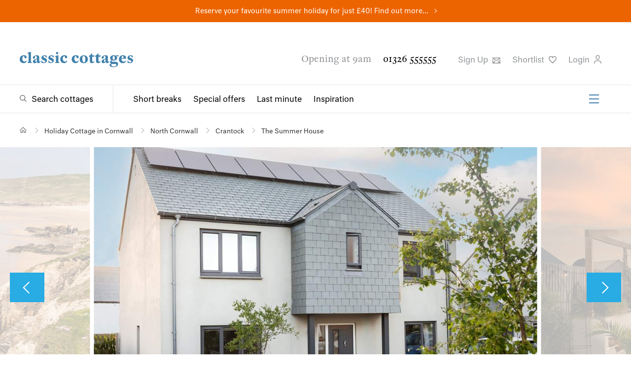

--- FILE ---
content_type: text/html; charset=utf-8
request_url: https://www.classic.co.uk/holiday-cottage/map-5352.html
body_size: 43588
content:



<!DOCTYPE html>
<!--[if IE 9 ]><html lang="en" class="ie9"><![endif]-->
<html lang="en">
<head>
    
<meta charset="utf-8">
<meta http-equiv="x-ua-compatible" content="ie=edge">
<meta http-equiv="content-language" content="en-gb">
<title>The Summer House, Holiday Cottage Map</title>
<meta name="description" content="Book your self catering holiday cottage at The Summer House, Cornwall, North Coast.Accommodates 8. Crantock.">


    <meta name="robots" content="noindex,follow"/>

    <link rel="canonical" href="https://www.classic.co.uk/holiday-cottage/map-5352.html" />




<meta Property= "og:site_name" content="Classic Cottages"/>

    <meta property="og:url" content="https://www.classic.co.uk/holiday-cottage/map-5352.html" /> 

    <meta property="og:title" content="The Summer House, Holiday Cottage Map" /> 

    <meta property="og:description" content="Book your self catering holiday cottage at The Summer House, Cornwall, North Coast.Accommodates 8. Crantock." /> 

    <meta property="og:image" content="https://webpics.classic.co.uk/5352/main.jpg?w=800&h=536&mode=crop" /> 


<meta name="viewport" content="width=device-width, initial-scale=1.0" />


<link rel="preload" as="style" onload="this.rel = 'stylesheet'" href="https://fonts.typotheque.com/WF-030200-010070.css" type="text/css" />
<noscript>
    <link rel="stylesheet" href="https://fonts.typotheque.com/WF-030200-010070.css" type="text/css"  />
</noscript>
<link type="text/css" rel="stylesheet" href="/public/styles/style.css?hash=6f89d79c6d9cef76a42f">
    
     <script>
window.dataLayerQueue = window.dataLayerQueue || [];
dataLayerQueue.push({"cottageCode":"5352"});
</script>


</head>
<body class="cottage property-explore--active">
    <script>
window.dataLayerQueue = window.dataLayerQueue || [];
dataLayerQueue.push({"event":"pageView"});
</script><!-- Google Tag Manager --><noscript><iframe src="//www.googletagmanager.com/ns.html?id=GTM-P4TM3D" height="0" width="0" style="display:none;visibility:hidden"></iframe></noscript><script>(function(w,d,s,l,i){w[l]=w[l]||[];w[l].push({'gtm.start':new Date().getTime(),event:'gtm.js'});var f=d.getElementsByTagName(s)[0],j=d.createElement(s),dl=l!='dataLayer'?'&l='+l:'';j.async=true;j.src='//www.googletagmanager.com/gtm.js?id='+i+dl;f.parentNode.insertBefore(j,f);})(window,document,'script','dataLayer','GTM-P4TM3D');</script><!-- End Google Tag Manager -->
    <div class="site">
        
<div class="site-banner site-banner--featured-search" style="background-color:#ec6400">
    
    <p><a href="https://www.classic.co.uk/school-summer-holidays.html">Reserve your favourite summer holiday for just £40! Find out more...</a></p>
    
</div>
        
<header class="header" id="header">
    
    <div class="header__top">
        <div class="header__actions">
            <a href="/">
                <img class="header__logo" src="/public/images/classic-cottages-logo.svg" alt="Classic Cottages Logo">
            </a>
            <a class="header__live-chat livechat__start livechat__panel" title="Live Chat"><span>Live Chat</span>
                <svg class="header__icon header__live-chat" xmlns="https://www.w3.org/2000/svg" width="25px" height="25px" viewbox="0 0 60 15" role="img" aria-label="Live Chat">
                    <path d="M46.485,10H17.4841C11.1427,10,6,15.1508,6,21.4919v12.9998C6,40.8331,11.1427,46,17.4841,46H20v9.4916c0,1.3795,1.1115,2.5031,2.4917,2.5031C23.845,57.9947,23.1204,58,36.2806,46H46.485C52.8265,46,58,40.8331,58,34.4918V21.4919C58,15.1508,52.8265,10,46.485,10z M53,34.4918C53,38.0757,50.0691,41,46.485,41H34.2649L25,49.9283V41h-7.5159C13.9001,41,11,38.0757,11,34.4918V21.4919C11,17.9081,13.9001,15,17.4841,15H46.485C50.0691,15,53,17.9081,53,21.4919V34.4918z" transform="translate(0 -30)"></path>
                </svg>
            </a>
            <button class="burger-icon" aria-label="Menu" id="mobileNavIcon">
                <span></span>
                <span></span>
                <span></span>
            </button>

        </div>
        <div class="header__utility">
            <span class="header__opening-times">Opening at 9am</span>
            <a href="tel:01326555555" class="header__phone-no">01326 555555</a>
            <ul>
                <li>
                    <button title="Sign up" type="button" class="header__sign-up modal-open" aria-controls="modal-newsletter-sign-up">
                        Sign Up
                        <svg class="header__icon" xmlns="http://www.w3.org/2000/svg" width="15.9px" height="12.5px" viewBox="0 0 15.9 12.5" role="img" aria-label="Sign up to newsletter">
                            <path d="M491.8-63.2v1.6l-6.3,4.8a2.5,2.5,0,0,1-1.5.4,2.5,2.5,0,0,1-1.5-.4l-6.7-5.1v-1.3Zm-1.6,4.6,1.6-1.3v9.2H475.8v-9.6l1.6,1.3V-53l3-3.7,1.3.9-2.9,3.6h10.1l-2.7-3.4,1.3-.9,2.8,3.5Zm-.8-3H478.6l4.9,3.6a1,1,0,0,0,1.1,0Z" transform="translate(-475.8 63.2)" />
                        </svg>
                    </a>
                </li>

                <li>
                    <a title="Shortlist" href="https://www.classic.co.uk/my-classic/MyShortlist.aspx" rel="nofollow" class="header__favourites">Shortlist
                        <svg class="header__icon" xmlns="https://www.w3.org/2000/svg" width="15.6px" height="15.2px" viewbox="0 0 15.6 15.2" aria-label="Favourite">
                            <path d="M517.3-75.2,512-69.7l-.6.6-.6-.6-5.3-5.5a6.1,6.1,0,0,1-1.9-4.7,4.7,4.7,0,0,1,1.6-3.4,4.7,4.7,0,0,1,2.9-1,3.8,3.8,0,0,1,3.2,1.5,3.8,3.8,0,0,1,3.2-1.5,4.7,4.7,0,0,1,2.9,1,4.7,4.7,0,0,1,1.6,3.4A6.1,6.1,0,0,1,517.3-75.2Zm.4-4.6a3.1,3.1,0,0,0-1-2.2,3.1,3.1,0,0,0-2-.7,2.3,2.3,0,0,0-2.5,2.2.7.7,0,0,1-.8.6.7.7,0,0,1-.8-.6,2.3,2.3,0,0,0-2.5-2.2,3.1,3.1,0,0,0-2,.7,3.1,3.1,0,0,0-1,2.2,4.6,4.6,0,0,0,1.5,3.5l4.7,4.9,4.7-4.9A4.6,4.6,0,0,0,517.7-79.8Z" transform="translate(-503.6 84.3)" />
                        </svg>
                    </a>
                    <script>
                        (function () {
                            var cookies = document.cookie.split("; ");
                            for (var i = 0; i < cookies.length; i++) {
                                var cookie = cookies[i].split("=");
                                if (cookie[0] === "CC_SHLC" && parseInt(cookie[1], 10) > 0) {
                                    document.querySelector('.header__favourites').setAttribute('class', 'header__favourites header__favourites--active');
                                    break;
                                }
                                if (cookie[0] === "shortlist" && cookie[1].length > 0) {
                                    document.querySelector('.header__favourites').setAttribute('class', 'header__favourites header__favourites--active');
                                    break;
                                }
                            }
                        }());
                    </script>
                </li>
                <li>
                    
                    <button type="button" class="header__login modal-open" aria-controls="loginModal">
                        
                         Login
                         
                        <svg class="header__icon" xmlns="https://www.w3.org/2000/svg" width="15.2px" height="17.5px" viewbox="0 0 15.2 17.5" role="img" aria-label="Login to your account">
                            <path d="M506.4-91v-1.6c.3-3.2,3-5,7.5-5s7.2,1.8,7.5,5V-91h-1.5v-1.5c-.3-2.9-3.4-3.6-6-3.6s-5.7.6-6,3.6V-91Zm3.5-13.1a4.3,4.3,0,0,1,4.1-4.4,4.3,4.3,0,0,1,4.1,4.4c0,3-1.8,5.3-4.1,5.3S509.9-101.1,509.9-104.1Zm1.4,0c0,2.1,1.1,3.8,2.7,3.8s2.7-1.6,2.7-3.7A2.9,2.9,0,0,0,514-107,2.9,2.9,0,0,0,511.3-104.1Z" transform="translate(-506.4 108.5)" />
                        </svg>
                    </button>
                    
                   
                </li>
                <li class="livechat__panel">
                    <a class="header__live-chat livechat__start" title="Live Chat">Live Chat
                        <svg class="header__icon header__live-chat" xmlns="https://www.w3.org/2000/svg" width="15.6px" height="15.2px" viewbox="0 0 57 20" role="img" aria-label="Live Chat">
                            <path d="M46.485,10H17.4841C11.1427,10,6,15.1508,6,21.4919v12.9998C6,40.8331,11.1427,46,17.4841,46H20v9.4916c0,1.3795,1.1115,2.5031,2.4917,2.5031C23.845,57.9947,23.1204,58,36.2806,46H46.485C52.8265,46,58,40.8331,58,34.4918V21.4919C58,15.1508,52.8265,10,46.485,10z M53,34.4918C53,38.0757,50.0691,41,46.485,41H34.2649L25,49.9283V41h-7.5159C13.9001,41,11,38.0757,11,34.4918V21.4919C11,17.9081,13.9001,15,17.4841,15H46.485C50.0691,15,53,17.9081,53,21.4919V34.4918z" transform="translate(0 -30)"></path>
                        </svg>
                    </a>
                </li>
            </ul>
        </div>
    </div>
    <div class="header__bottom">
        <div class="header__navigation">
            <div class="header__search-toggle">
                <a href="/browse-holiday-cottages/UK--1.html" class="megamenu-toggle megamenu-toggle--search" aria-controls="megaMenuSearch">Search cottages</a>
            </div>
            <nav class="header__links-group" id="headerLinks">
                <ul class="header__links">
                    <li><a href="/short-breaks.html">Short breaks</a></li>
                    <li><a href="/special-offers.html">Special offers</a></li>
                    <li><a href="/last-minute.html">Last minute</a></li>
                    <li><a href="/holiday-inspiration/">Inspiration</a></li>
                </ul>
                <ul class="header__links-secondary">
                    <li><a href="/about-us/why-us.html">About us</a></li>
                    <li><a href="/nas/">Notes &amp; Stories</a></li>
                    <li><a href="/holiday-lets/home.html">Let with us</a></li>
                    <li><a href="/stay/stay.html">Staying with us</a></li>
                    <li><a href="/webcams/">Webcams</a></li>
                    <li><a href="/information/contact.aspx">Contact</a></li>
                </ul>
                <button class="burger-icon" aria-label="Menu" id="headerSecondaryLinksIcon">
                    <span></span>
                    <span></span>
                    <span></span>
                </button>
            </nav>
        </div>

        
    </div>
</header>

        <main class="main">
            
    

            
<section class="breadcrumb breadcrumb--alternative" aria-label="Breadcrumb" id="breadcrumb">
    <ul itemscope itemtype="https://schema.org/BreadcrumbList">
        <!-- Home item -->
        <li itemprop="itemListElement" itemscope itemtype="https://schema.org/ListItem">
            <a itemprop="item" href="/" class="breadcrumb__home" aria-label="Home">
                <span itemprop="name" style="display:none;">Home</span>
            </a>
            <meta itemprop="position" content="1" />
        </li>

        
            <li itemprop="itemListElement" itemscope itemtype="https://schema.org/ListItem" >
                
                    <a itemprop="item" href="/browse-holiday-cottages/Cornwall--1.html">
                        <span itemprop="name">Holiday Cottage in Cornwall</span>
                    </a>
                
                <meta itemprop="position" content="2" />
            </li>
        
            <li itemprop="itemListElement" itemscope itemtype="https://schema.org/ListItem" >
                
                    <a itemprop="item" href="/browse-holiday-cottages/Cornwall-NorthCoast-1.html">
                        <span itemprop="name">North Cornwall</span>
                    </a>
                
                <meta itemprop="position" content="3" />
            </li>
        
            <li itemprop="itemListElement" itemscope itemtype="https://schema.org/ListItem" >
                
                    <a itemprop="item" href="/holiday-cottages-crantock.html">
                        <span itemprop="name">Crantock</span>
                    </a>
                
                <meta itemprop="position" content="4" />
            </li>
        
            <li itemprop="itemListElement" itemscope itemtype="https://schema.org/ListItem" aria-current="page">
                
                    <span itemprop="name">The Summer House</span>
                
                <meta itemprop="position" content="5" />
            </li>
        
    </ul>
</section>

            <!--TODO: add image banner code -->
            
            
            
    


<div id="property-gallery" class="loading">
    <section class="property-slider slider" aria-label="Property Image Slider" data-qty="1" data-qty-mobile="1" data-qty-tablet="1" data-thumbnail-id="gallery-thumbnails" data-loop data-lazy data-responsive-width>
        <div class="slider__wrapper">
            <div class="slides__container">
                    
                    <figure class="slider__item" data-slider-orientation="Landscape" data-slider-index="0">
                        <div class="img-container">
                            
                            <img src="https://webpics.classic.co.uk/5352/53520056.jpg?w=1300&h=750&scale=both&mode=max" data-src="" class="loaded" alt="Welcome to The Summer House." style='aspect-ratio:1.4985014985015;' width="3000" height="2002">
                            
                        </div>
                        <figcaption><p>Welcome to The Summer House.</p></figcaption>
                    </figure>
                
                    <figure class="slider__item" data-slider-orientation="Landscape" data-slider-index="1">
                        <div class="img-container">
                            
                            <img src="https://webpics.classic.co.uk/5352/53520001.jpg?w=1300&h=750&scale=both&mode=max" data-src="" class="loaded" alt="As night falls, this is a magical spot." style='aspect-ratio:1.4985014985015;' width="3000" height="2002">
                            
                        </div>
                        <figcaption><p>As night falls, this is a magical spot.</p></figcaption>
                    </figure>
                
                    <figure class="slider__item" data-slider-orientation="Landscape" data-slider-index="2">
                        <div class="img-container">
                            
                            <img src="https://webpics.classic.co.uk/5352/53520037.jpg?w=1300&h=750&scale=both&mode=max" data-src="" class="loaded" alt="The gorgeous open plan kitchen/diner." style='aspect-ratio:1.4985014985015;' width="3000" height="2002">
                            
                        </div>
                        <figcaption><p>The gorgeous open plan kitchen/diner.</p></figcaption>
                    </figure>
                
                    <figure class="slider__item" data-slider-orientation="Landscape" data-slider-index="3">
                        <div class="img-container">
                            
                            <img src="[data-uri]" data-src="https://webpics.classic.co.uk/5352/53520046.jpg?w=1300&h=750&scale=both&mode=max" class="" alt="Sit back and unwind after a day of exploring the coast." style='aspect-ratio:1.4985014985015;' width="3000" height="2002">
                            
                        </div>
                        <figcaption><p>Sit back and unwind after a day of exploring the coast.</p></figcaption>
                    </figure>
                
                    <figure class="slider__item" data-slider-orientation="Landscape" data-slider-index="4">
                        <div class="img-container">
                            
                            <img src="[data-uri]" data-src="https://webpics.classic.co.uk/5352/53520012.jpg?w=1300&h=750&scale=both&mode=max" class="" alt="Bedroom 1 is a gorgeous king room." style='aspect-ratio:1.50075037518759;' width="3000" height="1999">
                            
                        </div>
                        <figcaption><p>Bedroom 1 is a gorgeous king room.</p></figcaption>
                    </figure>
                
                    <figure class="slider__item" data-slider-orientation="Landscape" data-slider-index="5">
                        <div class="img-container">
                            
                            <img src="[data-uri]" data-src="https://webpics.classic.co.uk/5352/53520038.jpg?w=1300&h=750&scale=both&mode=max" class="" alt="The stylish kitchen is the perfect space for cooking up a feast." style='aspect-ratio:1.4985014985015;' width="3000" height="2002">
                            
                        </div>
                        <figcaption><p>The stylish kitchen is the perfect space for cooking up a feast.</p></figcaption>
                    </figure>
                
                    <figure class="slider__item" data-slider-orientation="Landscape" data-slider-index="6">
                        <div class="img-container">
                            
                            <img src="[data-uri]" data-src="https://webpics.classic.co.uk/5352/53520043.jpg?w=1300&h=750&scale=both&mode=max" class="" alt="Brew your morning coffee and prepare a delicious breakfast." style='aspect-ratio:1.4985014985015;' width="3000" height="2002">
                            
                        </div>
                        <figcaption><p>Brew your morning coffee and prepare a delicious breakfast.</p></figcaption>
                    </figure>
                
                    <figure class="slider__item" data-slider-orientation="Landscape" data-slider-index="7">
                        <div class="img-container">
                            
                            <img src="[data-uri]" data-src="https://webpics.classic.co.uk/5352/53520041.jpg?w=1300&h=750&scale=both&mode=max" class="" alt="Spend sociable evenings here." style='aspect-ratio:1.4985014985015;' width="3000" height="2002">
                            
                        </div>
                        <figcaption><p>Spend sociable evenings here.</p></figcaption>
                    </figure>
                
                    <figure class="slider__item" data-slider-orientation="Landscape" data-slider-index="8">
                        <div class="img-container">
                            
                            <img src="[data-uri]" data-src="https://webpics.classic.co.uk/5352/53520047.jpg?w=1300&h=750&scale=both&mode=max" class="" alt="The cosy sitting-room." style='aspect-ratio:1.4985014985015;' width="3000" height="2002">
                            
                        </div>
                        <figcaption><p>The cosy sitting-room.</p></figcaption>
                    </figure>
                
                    <figure class="slider__item" data-slider-orientation="Landscape" data-slider-index="9">
                        <div class="img-container">
                            
                            <img src="[data-uri]" data-src="https://webpics.classic.co.uk/5352/53520048.jpg?w=1300&h=750&scale=both&mode=max" class="" alt="The downstairs cloakroom." style='aspect-ratio:1.4985014985015;' width="3000" height="2002">
                            
                        </div>
                        <figcaption><p>The downstairs cloakroom.</p></figcaption>
                    </figure>
                
                    <figure class="slider__item" data-slider-orientation="Landscape" data-slider-index="10">
                        <div class="img-container">
                            
                            <img src="[data-uri]" data-src="https://webpics.classic.co.uk/5352/53520008.jpg?w=1300&h=750&scale=both&mode=max" class="" alt="Bedroom 1 is a beautiful king room." style='aspect-ratio:1.4985014985015;' width="3000" height="2002">
                            
                        </div>
                        <figcaption><p>Bedroom 1 is a beautiful king room.</p></figcaption>
                    </figure>
                
                    <figure class="slider__item" data-slider-orientation="Landscape" data-slider-index="11">
                        <div class="img-container">
                            
                            <img src="[data-uri]" data-src="https://webpics.classic.co.uk/5352/53520009.jpg?w=1300&h=750&scale=both&mode=max" class="" alt="Decorated in beautiful, calming tones." style='aspect-ratio:1.4985014985015;' width="3000" height="2002">
                            
                        </div>
                        <figcaption><p>Decorated in beautiful, calming tones.</p></figcaption>
                    </figure>
                
                    <figure class="slider__item" data-slider-orientation="Landscape" data-slider-index="12">
                        <div class="img-container">
                            
                            <img src="[data-uri]" data-src="https://webpics.classic.co.uk/5352/53520011.jpg?w=1300&h=750&scale=both&mode=max" class="" alt="Bedroom 1 has an en suite shower-room." style='aspect-ratio:1.4985014985015;' width="3000" height="2002">
                            
                        </div>
                        <figcaption><p>Bedroom 1 has an en suite shower-room.</p></figcaption>
                    </figure>
                
                    <figure class="slider__item" data-slider-orientation="Landscape" data-slider-index="13">
                        <div class="img-container">
                            
                            <img src="[data-uri]" data-src="https://webpics.classic.co.uk/5352/53520019.jpg?w=1300&h=750&scale=both&mode=max" class="" alt="Bedroom 2 is a pretty king room." style='aspect-ratio:1.4985014985015;' width="3000" height="2002">
                            
                        </div>
                        <figcaption><p>Bedroom 2 is a pretty king room.</p></figcaption>
                    </figure>
                
                    <figure class="slider__item" data-slider-orientation="Landscape" data-slider-index="14">
                        <div class="img-container">
                            
                            <img src="[data-uri]" data-src="https://webpics.classic.co.uk/5352/53520016.jpg?w=1300&h=750&scale=both&mode=max" class="" alt="Linger just that little bit longer in bed, after all you are on holiday...." style='aspect-ratio:1.4985014985015;' width="3000" height="2002">
                            
                        </div>
                        <figcaption><p>Linger just that little bit longer in bed, after all you are on holiday....</p></figcaption>
                    </figure>
                
                    <figure class="slider__item" data-slider-orientation="Landscape" data-slider-index="15">
                        <div class="img-container">
                            
                            <img src="[data-uri]" data-src="https://webpics.classic.co.uk/5352/53520023.jpg?w=1300&h=750&scale=both&mode=max" class="" alt="Pretty in pink!" style='aspect-ratio:1.4985014985015;' width="3000" height="2002">
                            
                        </div>
                        <figcaption><p>Pretty in pink!</p></figcaption>
                    </figure>
                
                    <figure class="slider__item" data-slider-orientation="Landscape" data-slider-index="16">
                        <div class="img-container">
                            
                            <img src="[data-uri]" data-src="https://webpics.classic.co.uk/5352/53520022.jpg?w=1300&h=750&scale=both&mode=max" class="" alt="Bedroom 3 is a cosy double room." style='aspect-ratio:1.4985014985015;' width="3000" height="2002">
                            
                        </div>
                        <figcaption><p>Bedroom 3 is a cosy double room.</p></figcaption>
                    </figure>
                
                    <figure class="slider__item" data-slider-orientation="Landscape" data-slider-index="17">
                        <div class="img-container">
                            
                            <img src="[data-uri]" data-src="https://webpics.classic.co.uk/5352/53520013.jpg?w=1300&h=750&scale=both&mode=max" class="" alt="Bedroom 4 is a sweet twin room - perfect for children. " style='aspect-ratio:1.4985014985015;' width="3000" height="2002">
                            
                        </div>
                        <figcaption><p>Bedroom 4 is a sweet twin room - perfect for children. </p></figcaption>
                    </figure>
                
                    <figure class="slider__item" data-slider-orientation="Landscape" data-slider-index="18">
                        <div class="img-container">
                            
                            <img src="[data-uri]" data-src="https://webpics.classic.co.uk/5352/53520018.jpg?w=1300&h=750&scale=both&mode=max" class="" alt="The gorgeous family bathroom." style='aspect-ratio:1.4985014985015;' width="3000" height="2002">
                            
                        </div>
                        <figcaption><p>The gorgeous family bathroom.</p></figcaption>
                    </figure>
                
                    <figure class="slider__item" data-slider-orientation="Landscape" data-slider-index="19">
                        <div class="img-container">
                            
                            <img src="[data-uri]" data-src="https://webpics.classic.co.uk/5352/53520026.jpg?w=1300&h=750&scale=both&mode=max" class="" alt="The fabulous garden." style='aspect-ratio:1.4985014985015;' width="3000" height="2002">
                            
                        </div>
                        <figcaption><p>The fabulous garden.</p></figcaption>
                    </figure>
                
                    <figure class="slider__item" data-slider-orientation="Landscape" data-slider-index="20">
                        <div class="img-container">
                            
                            <img src="[data-uri]" data-src="https://webpics.classic.co.uk/5352/53520027.jpg?w=1300&h=750&scale=both&mode=max" class="" alt="With outdoor seating and a chiminea." style='aspect-ratio:1.4985014985015;' width="3000" height="2002">
                            
                        </div>
                        <figcaption><p>With outdoor seating and a chiminea.</p></figcaption>
                    </figure>
                
                    <figure class="slider__item" data-slider-orientation="Landscape" data-slider-index="21">
                        <div class="img-container">
                            
                            <img src="[data-uri]" data-src="https://webpics.classic.co.uk/5352/53520029.jpg?w=1300&h=750&scale=both&mode=max" class="" alt="Get lost in a holiday read in this delightful little nook." style='aspect-ratio:1.4985014985015;' width="3000" height="2002">
                            
                        </div>
                        <figcaption><p>Get lost in a holiday read in this delightful little nook.</p></figcaption>
                    </figure>
                
                    <figure class="slider__item" data-slider-orientation="Landscape" data-slider-index="22">
                        <div class="img-container">
                            
                            <img src="[data-uri]" data-src="https://webpics.classic.co.uk/5352/53520005.jpg?w=1300&h=750&scale=both&mode=max" class="" alt="Enjoy al fresco suppers and evening drinks as the sun sets." style='aspect-ratio:1.4985014985015;' width="3000" height="2002">
                            
                        </div>
                        <figcaption><p>Enjoy al fresco suppers and evening drinks as the sun sets.</p></figcaption>
                    </figure>
                
                    <figure class="slider__item" data-slider-orientation="Landscape" data-slider-index="23">
                        <div class="img-container">
                            
                            <img src="[data-uri]" data-src="https://webpics.classic.co.uk/5352/53520002.jpg?w=1300&h=750&scale=both&mode=max" class="" alt="Light the chiminea and enjoy summertime suppers." style='aspect-ratio:1.49775336994508;' width="3000" height="2003">
                            
                        </div>
                        <figcaption><p>Light the chiminea and enjoy summertime suppers.</p></figcaption>
                    </figure>
                
                    <figure class="slider__item" data-slider-orientation="Landscape" data-slider-index="24">
                        <div class="img-container">
                            
                            <img src="[data-uri]" data-src="https://webpics.classic.co.uk/5352/53520004.jpg?w=1300&h=750&scale=both&mode=max" class="" alt="And dreamy evenings with a glass of wine around the fire pit." style='aspect-ratio:1.4985014985015;' width="3000" height="2002">
                            
                        </div>
                        <figcaption><p>And dreamy evenings with a glass of wine around the fire pit.</p></figcaption>
                    </figure>
                
                    <figure class="slider__item" data-slider-orientation="Landscape" data-slider-index="25">
                        <div class="img-container">
                            
                            <img src="[data-uri]" data-src="https://webpics.classic.co.uk/5352/53520035.jpg?w=1300&h=750&scale=both&mode=max" class="" alt="Electric car charging is available. " style='aspect-ratio:1.4985014985015;' width="3000" height="2002">
                            
                        </div>
                        <figcaption><p>Electric car charging is available. </p></figcaption>
                    </figure>
                
                    <figure class="slider__item" data-slider-orientation="Landscape" data-slider-index="26">
                        <div class="img-container">
                            
                            <img src="[data-uri]" data-src="https://webpics.classic.co.uk/5352/53520050.jpg?w=1300&h=750&scale=both&mode=max" class="" alt="Crantock is a delight." style='aspect-ratio:1.49987459242538;' width="5980" height="3987">
                            
                        </div>
                        <figcaption><p>Crantock is a delight.</p></figcaption>
                    </figure>
                
                    <figure class="slider__item" data-slider-orientation="Landscape" data-slider-index="27">
                        <div class="img-container">
                            
                            <img src="[data-uri]" data-src="https://webpics.classic.co.uk/5352/53520055.jpg?w=1300&h=750&scale=both&mode=max" class="" alt="Head to Polly Joke to see the poppies." style='aspect-ratio:1.49985043374215;' width="5014" height="3343">
                            
                        </div>
                        <figcaption><p>Head to Polly Joke to see the poppies.</p></figcaption>
                    </figure>
                
                    <figure class="slider__item" data-slider-orientation="Landscape" data-slider-index="28">
                        <div class="img-container">
                            
                            <img src="[data-uri]" data-src="https://webpics.classic.co.uk/5352/53520052.jpg?w=1300&h=750&scale=both&mode=max" class="" alt="The River Gannel is absolutely gorgeous - perfect for a day out." style='aspect-ratio:1.4998644619138;' width="5533" height="3689">
                            
                        </div>
                        <figcaption><p>The River Gannel is absolutely gorgeous - perfect for a day out.</p></figcaption>
                    </figure>
                
                    <figure class="slider__item" data-slider-orientation="Landscape" data-slider-index="29">
                        <div class="img-container">
                            
                            <img src="https://webpics.classic.co.uk/5352/53520053.jpg?w=1300&h=750&scale=both&mode=max" data-src="https://webpics.classic.co.uk/5352/53520053.jpg?w=1300&h=750&scale=both&mode=max" class="" alt="Explore the coast path." style='aspect-ratio:1.5;' width="5796" height="3864">
                            
                        </div>
                        <figcaption><p>Explore the coast path.</p></figcaption>
                    </figure>
                
                    <figure class="slider__item" data-slider-orientation="Landscape" data-slider-index="30">
                        <div class="img-container">
                            
                            <img src="https://webpics.classic.co.uk/5352/53520054.jpg?w=1300&h=750&scale=both&mode=max" data-src="https://webpics.classic.co.uk/5352/53520054.jpg?w=1300&h=750&scale=both&mode=max" class="" alt="Perranporth is nearby and ideal for leisurely beach days." style='aspect-ratio:1.49988776655443;' width="6682" height="4455">
                            
                        </div>
                        <figcaption><p>Perranporth is nearby and ideal for leisurely beach days.</p></figcaption>
                    </figure>
                
            </div>
        </div>
        <button type="button" class="slider__toggle slider__toggle--left" data-direction="prev" aria-label="Previous Image"></button>
        <button type="button" class="slider__toggle slider__toggle--right" data-direction="next" aria-label="Next Image"></button>
    </section>
</div>
<div id="gallery-thumbnails" class="loading">
    <div class="loading-skeleton"><span></span><span></span><span></span><span></span><span></span><span></span><span></span><span></span><span></span></div>
    <div class="property-slider__thumbnails">
        
            <div class="thumbnail" data-slider-index="0">
                <img src="https://webpics.classic.co.uk/5352/53520056.jpg?w=185&h=120&scale=both&mode=max" data-src="https://webpics.classic.co.uk/5352/53520056.jpg?w=185&h=120&scale=both&mode=max" alt="Welcome to The Summer House." data-deferred="true" style='aspect-ratio:1.4985014985015;'>
            </div>
        
            <div class="thumbnail" data-slider-index="1">
                <img src="https://webpics.classic.co.uk/5352/53520001.jpg?w=185&h=120&scale=both&mode=max" data-src="https://webpics.classic.co.uk/5352/53520001.jpg?w=185&h=120&scale=both&mode=max" alt="As night falls, this is a magical spot." data-deferred="true" style='aspect-ratio:1.4985014985015;'>
            </div>
        
            <div class="thumbnail" data-slider-index="2">
                <img src="https://webpics.classic.co.uk/5352/53520037.jpg?w=185&h=120&scale=both&mode=max" data-src="https://webpics.classic.co.uk/5352/53520037.jpg?w=185&h=120&scale=both&mode=max" alt="The gorgeous open plan kitchen/diner." data-deferred="true" style='aspect-ratio:1.4985014985015;'>
            </div>
        
            <div class="thumbnail" data-slider-index="3">
                <img src="[data-uri]" data-src="https://webpics.classic.co.uk/5352/53520046.jpg?w=185&h=120&scale=both&mode=max" alt="Sit back and unwind after a day of exploring the coast." data-deferred="true" style='aspect-ratio:1.4985014985015;'>
            </div>
        
            <div class="thumbnail" data-slider-index="4">
                <img src="[data-uri]" data-src="https://webpics.classic.co.uk/5352/53520012.jpg?w=185&h=120&scale=both&mode=max" alt="Bedroom 1 is a gorgeous king room." data-deferred="true" style='aspect-ratio:1.50075037518759;'>
            </div>
        
            <div class="thumbnail" data-slider-index="5">
                <img src="[data-uri]" data-src="https://webpics.classic.co.uk/5352/53520038.jpg?w=185&h=120&scale=both&mode=max" alt="The stylish kitchen is the perfect space for cooking up a feast." data-deferred="true" style='aspect-ratio:1.4985014985015;'>
            </div>
        
            <div class="thumbnail" data-slider-index="6">
                <img src="[data-uri]" data-src="https://webpics.classic.co.uk/5352/53520043.jpg?w=185&h=120&scale=both&mode=max" alt="Brew your morning coffee and prepare a delicious breakfast." data-deferred="true" style='aspect-ratio:1.4985014985015;'>
            </div>
        
            <div class="thumbnail" data-slider-index="7">
                <img src="[data-uri]" data-src="https://webpics.classic.co.uk/5352/53520041.jpg?w=185&h=120&scale=both&mode=max" alt="Spend sociable evenings here." data-deferred="true" style='aspect-ratio:1.4985014985015;'>
            </div>
        
            <div class="thumbnail" data-slider-index="8">
                <img src="[data-uri]" data-src="https://webpics.classic.co.uk/5352/53520047.jpg?w=185&h=120&scale=both&mode=max" alt="The cosy sitting-room." data-deferred="true" style='aspect-ratio:1.4985014985015;'>
            </div>
        
            <div class="thumbnail" data-slider-index="9">
                <img src="[data-uri]" data-src="https://webpics.classic.co.uk/5352/53520048.jpg?w=185&h=120&scale=both&mode=max" alt="The downstairs cloakroom." data-deferred="true" style='aspect-ratio:1.4985014985015;'>
            </div>
        
            <div class="thumbnail" data-slider-index="10">
                <img src="[data-uri]" data-src="https://webpics.classic.co.uk/5352/53520008.jpg?w=185&h=120&scale=both&mode=max" alt="Bedroom 1 is a beautiful king room." data-deferred="true" style='aspect-ratio:1.4985014985015;'>
            </div>
        
            <div class="thumbnail" data-slider-index="11">
                <img src="[data-uri]" data-src="https://webpics.classic.co.uk/5352/53520009.jpg?w=185&h=120&scale=both&mode=max" alt="Decorated in beautiful, calming tones." data-deferred="true" style='aspect-ratio:1.4985014985015;'>
            </div>
        
            <div class="thumbnail" data-slider-index="12">
                <img src="[data-uri]" data-src="https://webpics.classic.co.uk/5352/53520011.jpg?w=185&h=120&scale=both&mode=max" alt="Bedroom 1 has an en suite shower-room." data-deferred="true" style='aspect-ratio:1.4985014985015;'>
            </div>
        
            <div class="thumbnail" data-slider-index="13">
                <img src="[data-uri]" data-src="https://webpics.classic.co.uk/5352/53520019.jpg?w=185&h=120&scale=both&mode=max" alt="Bedroom 2 is a pretty king room." data-deferred="true" style='aspect-ratio:1.4985014985015;'>
            </div>
        
            <div class="thumbnail" data-slider-index="14">
                <img src="[data-uri]" data-src="https://webpics.classic.co.uk/5352/53520016.jpg?w=185&h=120&scale=both&mode=max" alt="Linger just that little bit longer in bed, after all you are on holiday...." data-deferred="true" style='aspect-ratio:1.4985014985015;'>
            </div>
        
            <div class="thumbnail" data-slider-index="15">
                <img src="[data-uri]" data-src="https://webpics.classic.co.uk/5352/53520023.jpg?w=185&h=120&scale=both&mode=max" alt="Pretty in pink!" data-deferred="true" style='aspect-ratio:1.4985014985015;'>
            </div>
        
            <div class="thumbnail" data-slider-index="16">
                <img src="[data-uri]" data-src="https://webpics.classic.co.uk/5352/53520022.jpg?w=185&h=120&scale=both&mode=max" alt="Bedroom 3 is a cosy double room." data-deferred="true" style='aspect-ratio:1.4985014985015;'>
            </div>
        
            <div class="thumbnail" data-slider-index="17">
                <img src="[data-uri]" data-src="https://webpics.classic.co.uk/5352/53520013.jpg?w=185&h=120&scale=both&mode=max" alt="Bedroom 4 is a sweet twin room - perfect for children. " data-deferred="true" style='aspect-ratio:1.4985014985015;'>
            </div>
        
            <div class="thumbnail" data-slider-index="18">
                <img src="[data-uri]" data-src="https://webpics.classic.co.uk/5352/53520018.jpg?w=185&h=120&scale=both&mode=max" alt="The gorgeous family bathroom." data-deferred="true" style='aspect-ratio:1.4985014985015;'>
            </div>
        
            <div class="thumbnail" data-slider-index="19">
                <img src="[data-uri]" data-src="https://webpics.classic.co.uk/5352/53520026.jpg?w=185&h=120&scale=both&mode=max" alt="The fabulous garden." data-deferred="true" style='aspect-ratio:1.4985014985015;'>
            </div>
        
            <div class="thumbnail" data-slider-index="20">
                <img src="[data-uri]" data-src="https://webpics.classic.co.uk/5352/53520027.jpg?w=185&h=120&scale=both&mode=max" alt="With outdoor seating and a chiminea." data-deferred="true" style='aspect-ratio:1.4985014985015;'>
            </div>
        
            <div class="thumbnail" data-slider-index="21">
                <img src="[data-uri]" data-src="https://webpics.classic.co.uk/5352/53520029.jpg?w=185&h=120&scale=both&mode=max" alt="Get lost in a holiday read in this delightful little nook." data-deferred="true" style='aspect-ratio:1.4985014985015;'>
            </div>
        
            <div class="thumbnail" data-slider-index="22">
                <img src="[data-uri]" data-src="https://webpics.classic.co.uk/5352/53520005.jpg?w=185&h=120&scale=both&mode=max" alt="Enjoy al fresco suppers and evening drinks as the sun sets." data-deferred="true" style='aspect-ratio:1.4985014985015;'>
            </div>
        
            <div class="thumbnail" data-slider-index="23">
                <img src="[data-uri]" data-src="https://webpics.classic.co.uk/5352/53520002.jpg?w=185&h=120&scale=both&mode=max" alt="Light the chiminea and enjoy summertime suppers." data-deferred="true" style='aspect-ratio:1.49775336994508;'>
            </div>
        
            <div class="thumbnail" data-slider-index="24">
                <img src="[data-uri]" data-src="https://webpics.classic.co.uk/5352/53520004.jpg?w=185&h=120&scale=both&mode=max" alt="And dreamy evenings with a glass of wine around the fire pit." data-deferred="true" style='aspect-ratio:1.4985014985015;'>
            </div>
        
            <div class="thumbnail" data-slider-index="25">
                <img src="[data-uri]" data-src="https://webpics.classic.co.uk/5352/53520035.jpg?w=185&h=120&scale=both&mode=max" alt="Electric car charging is available. " data-deferred="true" style='aspect-ratio:1.4985014985015;'>
            </div>
        
            <div class="thumbnail" data-slider-index="26">
                <img src="[data-uri]" data-src="https://webpics.classic.co.uk/5352/53520050.jpg?w=185&h=120&scale=both&mode=max" alt="Crantock is a delight." data-deferred="true" style='aspect-ratio:1.49987459242538;'>
            </div>
        
            <div class="thumbnail" data-slider-index="27">
                <img src="[data-uri]" data-src="https://webpics.classic.co.uk/5352/53520055.jpg?w=185&h=120&scale=both&mode=max" alt="Head to Polly Joke to see the poppies." data-deferred="true" style='aspect-ratio:1.49985043374215;'>
            </div>
        
            <div class="thumbnail" data-slider-index="28">
                <img src="[data-uri]" data-src="https://webpics.classic.co.uk/5352/53520052.jpg?w=185&h=120&scale=both&mode=max" alt="The River Gannel is absolutely gorgeous - perfect for a day out." data-deferred="true" style='aspect-ratio:1.4998644619138;'>
            </div>
        
            <div class="thumbnail" data-slider-index="29">
                <img src="https://webpics.classic.co.uk/5352/53520053.jpg?w=185&h=120&scale=both&mode=max" data-src="https://webpics.classic.co.uk/5352/53520053.jpg?w=185&h=120&scale=both&mode=max" alt="Explore the coast path." data-deferred="true" style='aspect-ratio:1.5;'>
            </div>
        
            <div class="thumbnail" data-slider-index="30">
                <img src="https://webpics.classic.co.uk/5352/53520054.jpg?w=185&h=120&scale=both&mode=max" data-src="https://webpics.classic.co.uk/5352/53520054.jpg?w=185&h=120&scale=both&mode=max" alt="Perranporth is nearby and ideal for leisurely beach days." data-deferred="true" style='aspect-ratio:1.49988776655443;'>
            </div>
        
    </div>
</div>
    <div>               
        

<section class="property-tabs">
    <ul>
        <!-- TODO: Remove temporary data attributes -->
        <li class="property-tabs__description">
            <a href="/holiday-cottage/desc-5352.html" 
                 
                data-tab="property-description">
                Description
            </a>
        </li>
        <li class="property-tabs__availability">
            <a href="/cottage-availability-5352.html" 
                rel="nofollow"
                 
                data-tab="property-availability">
                Availability &amp; Pricing
            </a>
        </li>
        
            <li class="property-tabs__reviews">
                <a href="/holiday-cottage/cottage-reviews-5352.html" 
                     
                    data-tab="property-reviews">
                    Reviews | 4
                </a>
            </li>
        
            <li class="property-tabs__explore">
                <a href="/holiday-cottage/map-5352.html" 
                    aria-expanded="true" 
                    data-tab="property-explore">
                    Explore Nearby
                </a>
            </li>
        
    </ul>
</section>
        

<header class="property-header">
    <div class="property-header__title">
        <span>
            <h1>The Summer House</h1>
            <sup>5352</sup>
            
        </span>
        
        <h3>Crantock | Sleeps 8 + cot*</h3>
        
    </div>

    <div class="property-header__cta">
        
        <a href="/cottage-availability-5352.html" class="property-header__book-now">Book or Reserve</a>
        <small><span>Need more time?</span> Reserve any cottage for up to <strong>24 hours</strong> before booking</small>
        <small class="property-aside__flexible-booking"><span>Choose our flexible booking option to cancel anytime.</span> <button type="button" class="results-list__price-info" aria-label="Information-Top" title="Flexible Booking Information" data-tippy-content="<p>This gives you the option to cancel up to 48 hours prior to check-in and receive a full refund for your stay.</p>"></button></small>
        <small class="property-aside__part-payment"><span>Pay your balance in monthly instalments</span> <button type="button" class="results-list__price-info" aria-label="Information-Top" title="Part Payment Information" data-tippy-content="<p>Once you have paid the full deposit, you can now choose to pay your balance in monthly instalments</p>"></button></small>
        <p class="property-header__price-preview">
            
            7 Nights from&nbsp;<span class="property-header__price-preview-range"><span>£</span><span>1140</span></span>
            
        </p>
        <button type="button" class="property-header__favourite favourite-button" aria-label="Favourite" data-code="5352" data-multi="false" data-active="false"></button>
        
        <img src="/media/which-logos/which-logo-2025.svg" class="which-logo" alt="Which Logo" width="116" height="92"/>
    
    </div>
</header>
        <div class="property-content" data-code="C5352" data-year="2026">         
            <div class="property-main">
                
                

                <div id="_ctl0_MainContent_pnlExplore">
	
                    <section class="property-explore">
                        <div class="property-explore__map">
                            <div id="exploreMap" data-lat="50.40044849" data-lng="-5.10696888" data-name="The Summer House"></div>
                            <p>The location of attractions is intended only as a guide. Distances are 'as the crow flies'.</p>
                        </div>
                        

<div class="property-explore__nearest">
    <h2 class="property-explore__nearest-pub">Nearby pub</h2>
    

<div class="property-explore__nearby explore-map-item" data-lat="50.40242" data-lng="-5.109457" data-icon="pubs" data-title="Old Albion Inn">
    <section class="property-explore__nearby-main">
        <div class="property-explore__header">
            <div class="property-explore__title">
                <div style="display:block;">
                    <h3><a href="https://www.classicguide.co.uk//attractions/old-albion-inn.html">Old Albion Inn (350 yards)</a></h3>
                </div>
            </div>
            <div class="property-explore__rating">
                
            </div>
        </div>
        <div class="property-explore__nearby-description">
            <p>A welcoming friendly pub in the village centre which offers good traditional food and curry night on Wednesdays. Dogs are welcome and during the summer months you can join in singing sea shanties on the last Sunday evening of each month.</p>
            
        </div>
    </section>
    
</div>


    <div id="_ctl0_MainContent_GuideCoreFour_pnlBeach" style="margin-bottom: 80px;">
		
        <h2 class="property-explore__nearest-beach">Nearby beach</h2>
        

<div class="property-explore__nearby explore-map-item" data-lat="50.406" data-lng="-5.124" data-icon="beaches" data-title="Crantock Beach">
    <section class="property-explore__nearby-main">
        <div class="property-explore__header">
            <div class="property-explore__title">
                <div style="display:block;">
                    <h3><a href="https://www.classicguide.co.uk//attractions/crantock-beach.html">Crantock Beach (&frac34; mile)</a></h3>
                </div>
            </div>
            <div class="property-explore__rating">
                
                    <img src="[data-uri]" alt="Rated 5 out of 5 stars">
                    <a href="#"></a>
                    <button type="button" class="accordion-toggle" aria-controls="guideReviews-1007">Based on 2 reviews</button>
                
            </div>
        </div>
        <div class="property-explore__nearby-description">
            <p>Looked after by the National Trust, Crantock Beach takes in sweeping views of the Pentire headlands and the endless horizon. Enjoying huge swathes of golden sand and hugged by banks of sand dunes, Crantock Beach is a truly magical spot. Whether you love to surf, paddle or simply relax, find your own little corner of Crantock and take in the spectacular scenery. </p>
            
        </div>
    </section>
    
        <div class="property-explore__reviews" id="guideReviews-1007">
            
                <section class="property-explore__review">
                    <header>
                        <img src="[data-uri]" alt="Rated 5 out of 5 stars">
                        <p class="property-explore__name-date">
                            
                            <span>June 2011</span>
                        </p>
                    </header>
                    
                        <p><strong>Lovely beach fab boarding</strong></p>
                    
                    <p>Fab beach, has got the best walk to a beach ever. Take the road opposite the cottage, not the main road. A lovely walk past some beautiful houses and through the dunes beats taking the car and dogs can go on the beach, hooray !!</p>
                </section>
                
                <hr>
                
                <section class="property-explore__review">
                    <header>
                        <img src="[data-uri]" alt="Rated 5 out of 5 stars">
                        <p class="property-explore__name-date">
                            
                            <span>November 2009</span>
                        </p>
                    </header>
                    
                        <p><strong>Fistral's relaxed neighbour</strong></p>
                    
                    <p>Separated from the surfing Mecca of Fistral by Pentire Headland and the Gannel River, Crantock is a little less high profile than its neighbour, but still draws the crowds in summer. A lovely, big, wide flat expanse of sand backed by sand dunes, it's popular with families, and long-boarders when surf conditions are right. At low tide you can cross the Gannel River at the eastern end of the beach to the Fern Pit cafe where you can try some of the sweetest crab meat in the world. At high tide the Fern Pit ferry runs the short distance across the Gannel between Crantock and Pentire. </p>
                </section>
                
        </div>
    
</div>

    
	</div>

    <h2 class="property-explore__nearest-walk">Nearby walk</h2>
    

<div class="property-explore__nearby explore-map-item" data-lat="50.41519" data-lng="-5.076662" data-icon="walks" data-title="Newquay to Watergate Bay">
    <section class="property-explore__nearby-main">
        <div class="property-explore__header">
            <div class="property-explore__title">
                <div style="display:block;">
                    <h3><a href="https://www.classicguide.co.uk//attractions/newquay-to-watergate-bay.html">Newquay to Watergate Bay (1 &frac34; miles)</a></h3>
                </div>
            </div>
            <div class="property-explore__rating">
                
            </div>
        </div>
        <div class="property-explore__nearby-description">
            <p>It is best to park in the area around The Great Western Hotel and pick up the coastal path heading north all the way to Watergate Bay. The views of the Atlantic are terrific, backed up by some dramatic high cliffs and sandy beaches. Dogs are allowed on the paths but do take care as the cliffs are high. Beach access is limited for dogs during summer but some do allow them during the winter months. Further details about dog friendly beaches can be found on the Cornwall-beaches.co.uk website and it is recommended that you check this before you set off.  Watergate Bay is a two mile stretch of golden sands and you can stop over at Jamie Olivers Fifteen Restaurant before the return leg. This walk is a 6 mile round trip. Take a look at the i.walk.cornwall website for a detailed route and other great scenic walks in the area.</p>
            
        </div>
    </section>
    
</div>


    <h2 class="property-explore__nearest-town">Nearby town</h2>
    

<div class="property-explore__nearby explore-map-item" data-lat="50.4" data-lng="-5.111" data-icon="towns-and-villages" data-title="Crantock">
    <section class="property-explore__nearby-main">
        <div class="property-explore__header">
            <div class="property-explore__title">
                <div style="display:block;">
                    <h3><a href="https://www.classicguide.co.uk//attractions/crantock.html">Crantock (350 yards)</a></h3>
                </div>
            </div>
            <div class="property-explore__rating">
                
                    <img src="[data-uri]" alt="Rated 5 out of 5 stars">
                    <a href="#"></a>
                    <button type="button" class="accordion-toggle" aria-controls="guideReviews-1008">Based on 2 reviews</button>
                
            </div>
        </div>
        <div class="property-explore__nearby-description">
            <p>The village of Crantock is surrounded by miles of coastal paths and stunning beaches. With picturesque thatched cottages, an art gallery, an antique shop and tea rooms the village itself is delightful. The River Gannel flows out at Crantock Beach from a mile-long estuary. An important site for native and migrating birds the area is a haven for wildlife.</p>
            
        </div>
    </section>
    
        <div class="property-explore__reviews" id="guideReviews-1008">
            
                <section class="property-explore__review">
                    <header>
                        <img src="[data-uri]" alt="Rated 5 out of 5 stars">
                        <p class="property-explore__name-date">
                            
                            <span>November 2020</span>
                        </p>
                    </header>
                    
                        <p><strong>Crantock beach and village </strong></p>
                    
                    <p>Absolutely fabulous part of the country <br>We go here ever year at Easter the children love it the two pubs in the village do a great meal after a long day of exploring you relax<br>And enjoy the food </p>
                </section>
                
                <hr>
                
                <section class="property-explore__review">
                    <header>
                        <img src="[data-uri]" alt="Rated 5 out of 5 stars">
                        <p class="property-explore__name-date">
                            
                            <span>October 2012</span>
                        </p>
                    </header>
                    
                    <p></p>
                </section>
                
        </div>
    
</div>

</div>
                    </section>
                
</div>

                
                
            </div>
        
            
        </div>
    
        
        
        

        <div id="_ctl0_MainContent_pnlExploreMore">
	
            <section class="property-explore__also-nearby">
                <div class="optimus">
                    <h2>Also nearby</h2>
                    
        

<div class="property-explore__nearby explore-map-item" data-lat="50.18486" data-lng="-4.97355" data-icon="cafes" data-title="The Hidden Hut">
    <section class="property-explore__nearby-main">
        <div class="property-explore__header">
            <div class="property-explore__title">
                <div style="display:block;">
                    <h3><a href="https://www.classicguide.co.uk//attractions/the-hidden-hut.html">The Hidden Hut (17  miles)</a></h3>
                </div>
            </div>
            <div class="property-explore__rating">
                
                    <img src="[data-uri]" alt="Rated 5 out of 5 stars">
                    <a href="#"></a>
                    <button type="button" class="accordion-toggle" aria-controls="guideReviews-2347">Based on 29 reviews</button>
                
            </div>
        </div>
        <div class="property-explore__nearby-description">
            <p>A beach cafe in the most rustic sense - a beachside shed with some outdoor seating. It is a National Trust-owned hut, but run by a local couple who provide 'Feast Nights' - now made famous by their appearance on ITV's 'Cornwall with Caroline Quentin'. You need to buy tickets, but the hut is generally open to everyone, except during the winter, so check times on their Web site.</p>
            
        </div>
    </section>
    
        <div class="property-explore__reviews" id="guideReviews-2347">
            
                <section class="property-explore__review">
                    <header>
                        <img src="[data-uri]" alt="Rated 5 out of 5 stars">
                        <p class="property-explore__name-date">
                            
                            <span>October 2025</span>
                        </p>
                    </header>
                    
                        <p><strong>Expensive now</strong></p>
                    
                    <p>Very expensive now and girls serving weren't very friendly. </p>
                </section>
                
                <hr>
                
                <section class="property-explore__review">
                    <header>
                        <img src="[data-uri]" alt="Rated 5 out of 5 stars">
                        <p class="property-explore__name-date">
                            
                            <span>July 2025</span>
                        </p>
                    </header>
                    
                        <p><strong>The Hidden Hut</strong></p>
                    
                    <p>Busy on the hot day . Queing to order. Recipes sounded better than the dishes and pricey. Fun experience though. </p>
                </section>
                
                <hr>
                
                <section class="property-explore__review">
                    <header>
                        <img src="[data-uri]" alt="Rated 5 out of 5 stars">
                        <p class="property-explore__name-date">
                            
                            <span>July 2025</span>
                        </p>
                    </header>
                    
                        <p><strong>Walk up an Appetite</strong></p>
                    
                    <p>Legendary  Hidden Hut - we coastal walked to eat a lunch there. No bookings taken just queue. Fresh food cooked daily in a relaxed clifftop setting eating outdoors. We chose chicken tagine and a flatbread - from the options. Lovely  stuff!  Check them out online. </p>
                </section>
                
                <hr>
                
                <section class="property-explore__review">
                    <header>
                        <img src="[data-uri]" alt="Rated 5 out of 5 stars">
                        <p class="property-explore__name-date">
                            
                            <span>June 2025</span>
                        </p>
                    </header>
                    
                        <p><strong>Lunch</strong></p>
                    
                    <p>With great views overlooking the beach, the small but ever changing menu was perfect for a lunch time. Well worth a visit!</p>
                </section>
                
                <hr>
                
                <section class="property-explore__review">
                    <header>
                        <img src="[data-uri]" alt="Rated 5 out of 5 stars">
                        <p class="property-explore__name-date">
                            
                            <span>October 2024</span>
                        </p>
                    </header>
                    
                        <p><strong>Stunning in every way </strong></p>
                    
                    <p>Wonderful outdoor dining overlooking the beach. Unmissable. An easy walk over uneven paths. </p>
                </section>
                
                <hr>
                
                <section class="property-explore__review">
                    <header>
                        <img src="[data-uri]" alt="Rated 5 out of 5 stars">
                        <p class="property-explore__name-date">
                            
                            <span>June 2024</span>
                        </p>
                    </header>
                    
                        <p><strong>What a gem</strong></p>
                    
                    <p>Found this on our 2nd visit to the beach as so well hidden.  Great quality interesting food and drink. A proper oasis</p>
                </section>
                
                <hr>
                
                <section class="property-explore__review">
                    <header>
                        <img src="[data-uri]" alt="Rated 5 out of 5 stars">
                        <p class="property-explore__name-date">
                            
                            <span>June 2024</span>
                        </p>
                    </header>
                    
                        <p><strong>Hidden Hut</strong></p>
                    
                    <p>This truly is a hidden gem</p>
                </section>
                
                <hr>
                
                <section class="property-explore__review">
                    <header>
                        <img src="[data-uri]" alt="Rated 5 out of 5 stars">
                        <p class="property-explore__name-date">
                            
                            <span>October 2023</span>
                        </p>
                    </header>
                    
                        <p><strong>Hidden hut</strong></p>
                    
                    <p>After a short walk along the coast, perfect place to eat overlooking the sea, great food choices and they're delicious.</p>
                </section>
                
                <hr>
                
                <section class="property-explore__review">
                    <header>
                        <img src="[data-uri]" alt="Rated 5 out of 5 stars">
                        <p class="property-explore__name-date">
                            
                            <span>October 2023</span>
                        </p>
                    </header>
                    
                        <p><strong>Pasties!</strong></p>
                    
                    <p>Walked the short distance from Gerrans to here and enjoyed a pasty in the sun looking out to sea. Yummy!</p>
                </section>
                
                <hr>
                
                <section class="property-explore__review">
                    <header>
                        <img src="[data-uri]" alt="Rated 5 out of 5 stars">
                        <p class="property-explore__name-date">
                            
                            <span>September 2023</span>
                        </p>
                    </header>
                    
                        <p><strong>Madelaine </strong></p>
                    
                    <p>Amazing location!!<br>Even more amazing food… wow! The best Cornish pasty, and curry, with flat bread, all homemade!!!<br>Must make a visit</p>
                </section>
                
                <hr>
                
                <section class="property-explore__review">
                    <header>
                        <img src="[data-uri]" alt="Rated 5 out of 5 stars">
                        <p class="property-explore__name-date">
                            
                            <span>September 2023</span>
                        </p>
                    </header>
                    
                        <p><strong>Love it!</strong></p>
                    
                    <p>Great location, food excellent, friendly and welcoming.</p>
                </section>
                
                <hr>
                
                <section class="property-explore__review">
                    <header>
                        <img src="[data-uri]" alt="Rated 5 out of 5 stars">
                        <p class="property-explore__name-date">
                            
                            <span>April 2023</span>
                        </p>
                    </header>
                    
                        <p><strong>Lovely food. </strong></p>
                    
                    <p>Locally cooked food a must if you are visiting this beach. </p>
                </section>
                
                <hr>
                
                <section class="property-explore__review">
                    <header>
                        <img src="[data-uri]" alt="Rated 5 out of 5 stars">
                        <p class="property-explore__name-date">
                            
                            <span>September 2022</span>
                        </p>
                    </header>
                    
                        <p><strong>Beware under-cooked brownies</strong></p>
                    
                    <p>Stomach upset after a coffee and undercooked brownie at the Hidden Hut in June.</p>
                </section>
                
                <hr>
                
                <section class="property-explore__review">
                    <header>
                        <img src="[data-uri]" alt="Rated 5 out of 5 stars">
                        <p class="property-explore__name-date">
                            
                            <span>August 2022</span>
                        </p>
                    </header>
                    
                        <p><strong>Over priced </strong></p>
                    
                    <p>Expensive, long queues, not very friendly. take your own refreshments or buy from friendly shop in Portscatho </p>
                </section>
                
                <hr>
                
                <section class="property-explore__review">
                    <header>
                        <img src="[data-uri]" alt="Rated 5 out of 5 stars">
                        <p class="property-explore__name-date">
                            
                            <span>August 2022</span>
                        </p>
                    </header>
                    
                        <p><strong>Best Tomato soup ever tested</strong></p>
                    
                    <p>Wow what a place! Nestled behind the beach and within walking distance. Absolutely amazing food, the menu is mouthwatering! Don’t be put off by the queues, service is very quick.  We had the tomato soup and it was ‘the best tomato’s soup ever tasted’ ! Such amazing flavours!  Definitely worth a visit! Beautiful views too! Well done the hidden hut and keep up the good work! </p>
                </section>
                
                <hr>
                
                <section class="property-explore__review">
                    <header>
                        <img src="[data-uri]" alt="Rated 5 out of 5 stars">
                        <p class="property-explore__name-date">
                            
                            <span>June 2022</span>
                        </p>
                    </header>
                    
                        <p><strong>A lovely experience </strong></p>
                    
                    <p>We can now see why this place is so popular! The service is excellent very friendly staff who take a minute to ask you about your visit while serving you. The food is beautifly cooked all be it presented in a takeaway box or cup the taste is incredible. My husband opted for the smoked beef chilli I had the Dahl served with flat bread both delicious. It was towards the end of our holiday otherwise we would have had lunch there every day.</p>
                </section>
                
                <hr>
                
                <section class="property-explore__review">
                    <header>
                        <img src="[data-uri]" alt="Rated 5 out of 5 stars">
                        <p class="property-explore__name-date">
                            
                            <span>March 2022</span>
                        </p>
                    </header>
                    
                        <p><strong>visited in March</strong></p>
                    
                    <p>Windy, sunny and busyish.   Interesting changing lunch menu which comes in cartons you can take away or eat on site.   Also usual snacks and drinks.  No need to book in March.</p>
                </section>
                
                <hr>
                
                <section class="property-explore__review">
                    <header>
                        <img src="[data-uri]" alt="Rated 5 out of 5 stars">
                        <p class="property-explore__name-date">
                            
                            <span>October 2021</span>
                        </p>
                    </header>
                    
                        <p><strong>Hidden Gem</strong></p>
                    
                    <p>Lovely little walk from the car park where  you come across some steps, if you then take the steps immediately going up you then come across the stunning Hidden Hut, where the food is fantastic, may be a little pricey, but so worth it, especially sitting on the benches </p>
                </section>
                
                <hr>
                
                <section class="property-explore__review">
                    <header>
                        <img src="[data-uri]" alt="Rated 5 out of 5 stars">
                        <p class="property-explore__name-date">
                            
                            <span>October 2021</span>
                        </p>
                    </header>
                    
                        <p><strong>Amazing</strong></p>
                    
                    <p>We visited the Hidden Hut whilst on holiday last week. Gorgeous food. We had the watercress soup which was scrumptious. Really recommend a visit.</p>
                </section>
                
                <hr>
                
                <section class="property-explore__review">
                    <header>
                        <img src="[data-uri]" alt="Rated 5 out of 5 stars">
                        <p class="property-explore__name-date">
                            
                            <span>October 2020</span>
                        </p>
                    </header>
                    
                        <p><strong>Hidden </strong></p>
                    
                    <p>What a surprise . Very popular  so be prepared to queue but you can enjoy the view of Porthcurnick beach and headland. <br>Excellent customer service. </p>
                </section>
                
                <hr>
                
                <section class="property-explore__review">
                    <header>
                        <img src="[data-uri]" alt="Rated 5 out of 5 stars">
                        <p class="property-explore__name-date">
                            
                            <span>September 2020</span>
                        </p>
                    </header>
                    
                        <p><strong>Very interesting</strong></p>
                    
                    <p>Worth a little walk.<br>Very enterprising!</p>
                </section>
                
                <hr>
                
                <section class="property-explore__review">
                    <header>
                        <img src="[data-uri]" alt="Rated 5 out of 5 stars">
                        <p class="property-explore__name-date">
                            
                            <span>November 2019</span>
                        </p>
                    </header>
                    
                        <p><strong>A little gem </strong></p>
                    
                    <p>What a wonderful beachside find. It is super popular now so expect to queue, but it's is completely worth it with exceptional food, and a great beachside location. You won't regret a day out here. Check the website for opening times/days. </p>
                </section>
                
                <hr>
                
                <section class="property-explore__review">
                    <header>
                        <img src="[data-uri]" alt="Rated 5 out of 5 stars">
                        <p class="property-explore__name-date">
                            
                            <span>September 2019</span>
                        </p>
                    </header>
                    
                        <p><strong>Great food overlooking the beach</strong></p>
                    
                    <p>Not just another beach front cafe. This place is possibly the best beach cafe/restaurant going. Great food and atmosphere. Really hits the spot. You will not be disappointed and worth the effort.</p>
                </section>
                
                <hr>
                
                <section class="property-explore__review">
                    <header>
                        <img src="[data-uri]" alt="Rated 5 out of 5 stars">
                        <p class="property-explore__name-date">
                            
                            <span>August 2019</span>
                        </p>
                    </header>
                    
                        <p><strong>Mrs Jarvis</strong></p>
                    
                    <p>Really fantastic food, great service (despite the length of the queue).  You must visit!</p>
                </section>
                
                <hr>
                
                <section class="property-explore__review">
                    <header>
                        <img src="[data-uri]" alt="Rated 5 out of 5 stars">
                        <p class="property-explore__name-date">
                            
                            <span>June 2019</span>
                        </p>
                    </header>
                    
                        <p><strong>Perfect situation and great food</strong></p>
                    
                    <p>If you didn’t already know it, this a now a justly famous spit just above a lovely Cornish beach.<br>Splendid food  - some fusion inspired and some more typical local Cornish. Great atmosphere. Also they have now a great Hidden Hut cookbook. Such a happy mix of photos and recipes!</p>
                </section>
                
                <hr>
                
                <section class="property-explore__review">
                    <header>
                        <img src="[data-uri]" alt="Rated 5 out of 5 stars">
                        <p class="property-explore__name-date">
                            
                            <span>April 2019</span>
                        </p>
                    </header>
                    
                        <p><strong>lush nosh</strong></p>
                    
                    <p>definitely recommend for a yummy beachside lunch</p>
                </section>
                
                <hr>
                
                <section class="property-explore__review">
                    <header>
                        <img src="[data-uri]" alt="Rated 5 out of 5 stars">
                        <p class="property-explore__name-date">
                            
                            <span>August 2017</span>
                        </p>
                    </header>
                    
                    <p>Being relatively local to the area, we felt it was time to see if this often-mentioned beach cafe lived up to it's reputation....and it did! On a sunny August Sunday, the beach was busy and so was the Hidden Hut. Be prepared to queue - for quite a while - but once you've selected which of the mouthwatering options to go for, you've plenty of choice of places to sit and enjoy the really well cooked food and the amazing location. No doubt this will be the first of many visits to come!</p>
                </section>
                
                <hr>
                
                <section class="property-explore__review">
                    <header>
                        <img src="[data-uri]" alt="Rated 5 out of 5 stars">
                        <p class="property-explore__name-date">
                            
                            <span>November 2016</span>
                        </p>
                    </header>
                    
                        <p><strong>Wonderful location</strong></p>
                    
                    <p>Perfect for coffee and cake, overlooking Porthcurnick beach. </p>
                </section>
                
                <hr>
                
                <section class="property-explore__review">
                    <header>
                        <img src="[data-uri]" alt="Rated 5 out of 5 stars">
                        <p class="property-explore__name-date">
                            
                            <span>November 2016</span>
                        </p>
                    </header>
                    
                    <p>Stunning place for a delicious lunch! Pricey but great quality. Locally sourced and freshly made. Busy on Bank holidays but worth the queue. Soups are always fabulous as are the pasties, pulled pork baps and sausage rolls. We were lucky enough to get tickets for a feast night once and it was a most memorable and special event. Check out their Facebook page https://en-gb.facebook.com/thehiddenhut/ <br></p>
                </section>
                
        </div>
    
</div>

    
        

<div class="property-explore__nearby explore-map-item" data-lat="50.17927" data-lng="-4.975417" data-icon="pubs" data-title="The Plume of Feathers">
    <section class="property-explore__nearby-main">
        <div class="property-explore__header">
            <div class="property-explore__title">
                <div style="display:block;">
                    <h3><a href="https://www.classicguide.co.uk//attractions/the-plume-of-feathers-portscatho.html">The Plume of Feathers (17  miles)</a></h3>
                </div>
            </div>
            <div class="property-explore__rating">
                
                    <img src="[data-uri]" alt="Rated 5 out of 5 stars">
                    <a href="#"></a>
                    <button type="button" class="accordion-toggle" aria-controls="guideReviews-1256">Based on 28 reviews</button>
                
            </div>
        </div>
        <div class="property-explore__nearby-description">
            <p>A traditional pub in the heart of the village with a real fire. Under new ownership, pay them a call and say hello. Limited parking is available nearby and additional spaces can be found in nearby car parks.</p>
            
        </div>
    </section>
    
        <div class="property-explore__reviews" id="guideReviews-1256">
            
                <section class="property-explore__review">
                    <header>
                        <img src="[data-uri]" alt="Rated 5 out of 5 stars">
                        <p class="property-explore__name-date">
                            
                            <span>October 2025</span>
                        </p>
                    </header>
                    
                        <p><strong>Fantastic Sunday lunch </strong></p>
                    
                    <p>Wonderful Sunday roast meals, also final Friday night evening meals. Quality food on both occasions. Staff were lovely, friendly and attentive despite the business on the Friday evening. Been going here for the last 40 years when on holiday. Doesn't disappoint . Hope they keep the current chef<br>.</p>
                </section>
                
                <hr>
                
                <section class="property-explore__review">
                    <header>
                        <img src="[data-uri]" alt="Rated 5 out of 5 stars">
                        <p class="property-explore__name-date">
                            
                            <span>July 2025</span>
                        </p>
                    </header>
                    
                        <p><strong>The Plume of Feathers</strong></p>
                    
                    <p>Historic village pub with great meals and drinks, good quality, fresh and tasty. Friday was Lobster night - and it was superb. We ate many meals here, or popped by for a drink.  The local men sang sea shanties outside one night.  Prebook to be sure of a table, as its  the main pub in Porthscatho.</p>
                </section>
                
                <hr>
                
                <section class="property-explore__review">
                    <header>
                        <img src="[data-uri]" alt="Rated 5 out of 5 stars">
                        <p class="property-explore__name-date">
                            
                            <span>October 2024</span>
                        </p>
                    </header>
                    
                        <p><strong>Excellent</strong></p>
                    
                    <p>This is a delightful place to visit whether you want a quick coffee or a three course meal. The staff are friendly and the welcome is warm. A great variety of drinks behind the bar and food from the kitchen. </p>
                </section>
                
                <hr>
                
                <section class="property-explore__review">
                    <header>
                        <img src="[data-uri]" alt="Rated 5 out of 5 stars">
                        <p class="property-explore__name-date">
                            
                            <span>October 2024</span>
                        </p>
                    </header>
                    
                        <p><strong>Great food and atmosphere</strong></p>
                    
                    <p>Lovely food worth the slightly expensive prices. Really traditional atmosphere. Well used by locals. </p>
                </section>
                
                <hr>
                
                <section class="property-explore__review">
                    <header>
                        <img src="[data-uri]" alt="Rated 5 out of 5 stars">
                        <p class="property-explore__name-date">
                            
                            <span>July 2024</span>
                        </p>
                    </header>
                    
                        <p><strong>Lovely Pub</strong></p>
                    
                    <p>Great Pub and great staff in a really friendly village!</p>
                </section>
                
                <hr>
                
                <section class="property-explore__review">
                    <header>
                        <img src="[data-uri]" alt="Rated 5 out of 5 stars">
                        <p class="property-explore__name-date">
                            
                            <span>July 2024</span>
                        </p>
                    </header>
                    
                        <p><strong>Angie </strong></p>
                    
                    <p>Sunday Lunch....excellent food delivered promptly </p>
                </section>
                
                <hr>
                
                <section class="property-explore__review">
                    <header>
                        <img src="[data-uri]" alt="Rated 5 out of 5 stars">
                        <p class="property-explore__name-date">
                            
                            <span>June 2024</span>
                        </p>
                    </header>
                    
                        <p><strong>On the doorstep</strong></p>
                    
                    <p>What a find.<br>Great food and atmosphere!! Staff super efficient!! All happy and attentive. <br>Visited 3 times in 6 days.<br>Well done everyone</p>
                </section>
                
                <hr>
                
                <section class="property-explore__review">
                    <header>
                        <img src="[data-uri]" alt="Rated 5 out of 5 stars">
                        <p class="property-explore__name-date">
                            
                            <span>June 2024</span>
                        </p>
                    </header>
                    
                        <p><strong>Great stay </strong></p>
                    
                    <p>Luxurious rooms, good service on the adjoining pub with excellent food choices.</p>
                </section>
                
                <hr>
                
                <section class="property-explore__review">
                    <header>
                        <img src="[data-uri]" alt="Rated 5 out of 5 stars">
                        <p class="property-explore__name-date">
                            
                            <span>May 2024</span>
                        </p>
                    </header>
                    
                        <p><strong>Gordon Evans </strong></p>
                    
                    <p>Fabulous meals staff so friendly dogs allowed  and so close to our cottage bonus </p>
                </section>
                
                <hr>
                
                <section class="property-explore__review">
                    <header>
                        <img src="[data-uri]" alt="Rated 5 out of 5 stars">
                        <p class="property-explore__name-date">
                            
                            <span>May 2024</span>
                        </p>
                    </header>
                    
                        <p><strong>Good food</strong></p>
                    
                    <p>Very good food and service at this pub. It is probably best to book for an evening meal, although you can order a takeaway and eat it on the pub benches to the front. <br>Parking is somewhat restricted but we were lucky to find a space.</p>
                </section>
                
                <hr>
                
                <section class="property-explore__review">
                    <header>
                        <img src="[data-uri]" alt="Rated 5 out of 5 stars">
                        <p class="property-explore__name-date">
                            
                            <span>April 2024</span>
                        </p>
                    </header>
                    
                        <p><strong>Fantastic Sunday lunch </strong></p>
                    
                    <p>We have had Sunday lunch here 3 years running and it doesn’t ever disappoint. Booking essential for the Sunday lunch. Fantastic selection of meats- we always go for the beef. Fresh vegetables brought out and all at a reasonable price. Good service. </p>
                </section>
                
                <hr>
                
                <section class="property-explore__review">
                    <header>
                        <img src="[data-uri]" alt="Rated 5 out of 5 stars">
                        <p class="property-explore__name-date">
                            
                            <span>October 2023</span>
                        </p>
                    </header>
                    
                        <p><strong>Sunday Roast</strong></p>
                    
                    <p>Disappointed visit as table booked at 3.15 and they had sold out of roast dinners.<br>Don't make our mistake, book in advance and for earlier than 3.15.<br><br>As compensation we were treated to free desserts.</p>
                </section>
                
                <hr>
                
                <section class="property-explore__review">
                    <header>
                        <img src="[data-uri]" alt="Rated 5 out of 5 stars">
                        <p class="property-explore__name-date">
                            
                            <span>June 2023</span>
                        </p>
                    </header>
                    
                        <p><strong>What a gem of a pub</strong></p>
                    
                    <p>Lovely pub, excellent food and great staff. We were warmly welcomed and soon made to feel part of the community. Efficient service with a great smile.</p>
                </section>
                
                <hr>
                
                <section class="property-explore__review">
                    <header>
                        <img src="[data-uri]" alt="Rated 5 out of 5 stars">
                        <p class="property-explore__name-date">
                            
                            <span>April 2023</span>
                        </p>
                    </header>
                    
                        <p><strong>Roast dinner is a must</strong></p>
                    
                    <p>Fabulous roast dinner. </p>
                </section>
                
                <hr>
                
                <section class="property-explore__review">
                    <header>
                        <img src="[data-uri]" alt="Rated 5 out of 5 stars">
                        <p class="property-explore__name-date">
                            
                            <span>January 2023</span>
                        </p>
                    </header>
                    
                        <p><strong>Sunday lunch</strong></p>
                    
                    <p>Very welcoming, warm and cosy. Staff were lovely. Delicious Sunday lunch. You definitely need to book a table as it was packed even though it was at the end of January.</p>
                </section>
                
                <hr>
                
                <section class="property-explore__review">
                    <header>
                        <img src="[data-uri]" alt="Rated 5 out of 5 stars">
                        <p class="property-explore__name-date">
                            
                            <span>October 2022</span>
                        </p>
                    </header>
                    
                        <p><strong>really lovely pub serving excellent food</strong></p>
                    
                    <p>excellent food and lovely staff / service. totally dog friendly</p>
                </section>
                
                <hr>
                
                <section class="property-explore__review">
                    <header>
                        <img src="[data-uri]" alt="Rated 5 out of 5 stars">
                        <p class="property-explore__name-date">
                            
                            <span>September 2022</span>
                        </p>
                    </header>
                    
                        <p><strong>Nice and friendly pub with great food</strong></p>
                    
                    <p>Great pub. Friendly staff and good food. Will try their best to fit you in to eat.</p>
                </section>
                
                <hr>
                
                <section class="property-explore__review">
                    <header>
                        <img src="[data-uri]" alt="Rated 5 out of 5 stars">
                        <p class="property-explore__name-date">
                            
                            <span>September 2022</span>
                        </p>
                    </header>
                    
                        <p><strong>Great pub</strong></p>
                    
                    <p>We were lucky to have such a great pub on our doorstep!</p>
                </section>
                
                <hr>
                
                <section class="property-explore__review">
                    <header>
                        <img src="[data-uri]" alt="Rated 5 out of 5 stars">
                        <p class="property-explore__name-date">
                            
                            <span>June 2022</span>
                        </p>
                    </header>
                    
                        <p><strong>Lovely, welcoming pub</strong></p>
                    
                    <p>We’ve had several meals here, plus visits just for a pint. All the staff are very welcoming and friendly!  Very dog friendly, just a very lovely, traditional pub, well worth a visit, or two. </p>
                </section>
                
                <hr>
                
                <section class="property-explore__review">
                    <header>
                        <img src="[data-uri]" alt="Rated 5 out of 5 stars">
                        <p class="property-explore__name-date">
                            
                            <span>December 2021</span>
                        </p>
                    </header>
                    
                        <p><strong>Everyone should visit</strong></p>
                    
                    <p>We enjoyed a lovely evening and the food was wonderfull, it was so good we went back for a seconded evening on a sunday and can only highly recommend there sunday roast.</p>
                </section>
                
                <hr>
                
                <section class="property-explore__review">
                    <header>
                        <img src="[data-uri]" alt="Rated 5 out of 5 stars">
                        <p class="property-explore__name-date">
                            
                            <span>November 2021</span>
                        </p>
                    </header>
                    
                        <p><strong>The best food locally</strong></p>
                    
                    <p>Cosy country pub. Warm welcome. Absolutely fantastic food. Think of  pub fayre but cooked to perfection and upgraded to 5 star</p>
                </section>
                
                <hr>
                
                <section class="property-explore__review">
                    <header>
                        <img src="[data-uri]" alt="Rated 5 out of 5 stars">
                        <p class="property-explore__name-date">
                            
                            <span>July 2021</span>
                        </p>
                    </header>
                    
                        <p><strong>The Plume</strong></p>
                    
                    <p>Love this pub. Due to restrictions this year, we could only have takeaways, but great choice and service. </p>
                </section>
                
                <hr>
                
                <section class="property-explore__review">
                    <header>
                        <img src="[data-uri]" alt="Rated 5 out of 5 stars">
                        <p class="property-explore__name-date">
                            
                            <span>October 2020</span>
                        </p>
                    </header>
                    
                        <p><strong>Plume </strong></p>
                    
                    <p>Gorgeous inn , very friendly and efficient staff . We ate here Dinner 3 nights and had one breakfast excellent food . Would certainly return . </p>
                </section>
                
                <hr>
                
                <section class="property-explore__review">
                    <header>
                        <img src="[data-uri]" alt="Rated 5 out of 5 stars">
                        <p class="property-explore__name-date">
                            
                            <span>September 2020</span>
                        </p>
                    </header>
                    
                        <p><strong>A good experience</strong></p>
                    
                    <p>Well organised for Covid times.<br>Drinkers outside, enjoying the good weather.<br>Tables for meals well arranged inside.</p>
                </section>
                
                <hr>
                
                <section class="property-explore__review">
                    <header>
                        <img src="[data-uri]" alt="Rated 5 out of 5 stars">
                        <p class="property-explore__name-date">
                            
                            <span>September 2019</span>
                        </p>
                    </header>
                    
                        <p><strong>The Plume of Feathers</strong></p>
                    
                    <p>A lovely welcoming pub serving delicious food. We were made to feel very welcome by the landlord, and although busy, managed to find us a table on both occasions we ate there.</p>
                </section>
                
                <hr>
                
                <section class="property-explore__review">
                    <header>
                        <img src="[data-uri]" alt="Rated 5 out of 5 stars">
                        <p class="property-explore__name-date">
                            
                            <span>September 2019</span>
                        </p>
                    </header>
                    
                        <p><strong>Fish n chips supper</strong></p>
                    
                    <p>Warm welcome and delicious fish and chips. </p>
                </section>
                
                <hr>
                
                <section class="property-explore__review">
                    <header>
                        <img src="[data-uri]" alt="Rated 5 out of 5 stars">
                        <p class="property-explore__name-date">
                            
                            <span>July 2018</span>
                        </p>
                    </header>
                    
                        <p><strong>Great pub</strong></p>
                    
                    <p>Friendly staff<br>Sweets machine kept children happy<br>Dog friendly<br>Great food, (though expensive)<br>Outdoor and indoor seating <br>Right in the centre of village<br></p>
                </section>
                
                <hr>
                
                <section class="property-explore__review">
                    <header>
                        <img src="[data-uri]" alt="Rated 5 out of 5 stars">
                        <p class="property-explore__name-date">
                            
                            <span>August 2014</span>
                        </p>
                    </header>
                    
                        <p><strong>Proper Pub!</strong></p>
                    
                    <p>Great old school pub, with a good atmosphere, food and beer. They way pubs used to be.</p>
                </section>
                
        </div>
    
</div>

    
        

<div class="property-explore__nearby explore-map-item" data-lat="50.10354" data-lng="-5.123779" data-icon="gardens" data-title="Trebah Garden">
    <section class="property-explore__nearby-main">
        <div class="property-explore__header">
            <div class="property-explore__title">
                <div style="display:block;">
                    <h3><a href="https://www.classicguide.co.uk//attractions/trebah-garden.html">Trebah Garden (21  miles)</a></h3>
                </div>
            </div>
            <div class="property-explore__rating">
                
                    <img src="[data-uri]" alt="Rated 5 out of 5 stars">
                    <a href="#"></a>
                    <button type="button" class="accordion-toggle" aria-controls="guideReviews-213">Based on 40 reviews</button>
                
            </div>
        </div>
        <div class="property-explore__nearby-description">
            <p>Family and dog-friendly, Trebah covers 26 acres, converting a small corner of Cornwall into a sub-tropical paradise. Located above the Helford River, every inch of Trebah is covered by lush vegetation, with 100-year old rhododendrons, magnolias and camellias kicking off the season with an explosion of colour.</p>
            
        </div>
    </section>
    
        <div class="property-explore__reviews" id="guideReviews-213">
            
                <section class="property-explore__review">
                    <header>
                        <img src="[data-uri]" alt="Rated 5 out of 5 stars">
                        <p class="property-explore__name-date">
                            
                            <span>August 2025</span>
                        </p>
                    </header>
                    
                        <p><strong>Trebah Garden </strong></p>
                    
                    <p>We really enjoyed striking through this garden! Not too big, not too small, a visitor center full of (historic) information. Lovely hydrangeas alley.</p>
                </section>
                
                <hr>
                
                <section class="property-explore__review">
                    <header>
                        <img src="[data-uri]" alt="Rated 5 out of 5 stars">
                        <p class="property-explore__name-date">
                            
                            <span>August 2025</span>
                        </p>
                    </header>
                    
                        <p><strong>Gardens</strong></p>
                    
                    <p>Great value , super garden</p>
                </section>
                
                <hr>
                
                <section class="property-explore__review">
                    <header>
                        <img src="[data-uri]" alt="Rated 5 out of 5 stars">
                        <p class="property-explore__name-date">
                            
                            <span>May 2025</span>
                        </p>
                    </header>
                    
                        <p><strong>Trebah Gardens </strong></p>
                    
                    <p>Lovely garden, you could be in the tropics.</p>
                </section>
                
                <hr>
                
                <section class="property-explore__review">
                    <header>
                        <img src="[data-uri]" alt="Rated 5 out of 5 stars">
                        <p class="property-explore__name-date">
                            
                            <span>September 2024</span>
                        </p>
                    </header>
                    
                        <p><strong>A Must See Garden</strong></p>
                    
                    <p>Faboulous garden with wonderful pebble swimming beach .</p>
                </section>
                
                <hr>
                
                <section class="property-explore__review">
                    <header>
                        <img src="[data-uri]" alt="Rated 5 out of 5 stars">
                        <p class="property-explore__name-date">
                            
                            <span>July 2024</span>
                        </p>
                    </header>
                    
                        <p><strong>Angie </strong></p>
                    
                    <p>Stunning venue.....excellent presentation.</p>
                </section>
                
                <hr>
                
                <section class="property-explore__review">
                    <header>
                        <img src="[data-uri]" alt="Rated 5 out of 5 stars">
                        <p class="property-explore__name-date">
                            
                            <span>May 2024</span>
                        </p>
                    </header>
                    
                        <p><strong>My Favourite Garden</strong></p>
                    
                    <p>Really lovely garden packed with Rhododendrons and Azaleas, Bluebells and wonderful trees (late April/May) running down a hidden valley to the sea.</p>
                </section>
                
                <hr>
                
                <section class="property-explore__review">
                    <header>
                        <img src="[data-uri]" alt="Rated 5 out of 5 stars">
                        <p class="property-explore__name-date">
                            
                            <span>October 2023</span>
                        </p>
                    </header>
                    
                        <p><strong>Colour</strong></p>
                    
                    <p>Visited in late September which meant Autumn colours hadn't kicked in but summer colour in the main gardens had gone over apart from the hydrangeas. Beautiful colour though in the court garden.<br>Lovely walk down to the beach where we enjoyed an ice cream looking out to sea.</p>
                </section>
                
                <hr>
                
                <section class="property-explore__review">
                    <header>
                        <img src="[data-uri]" alt="Rated 5 out of 5 stars">
                        <p class="property-explore__name-date">
                            
                            <span>September 2023</span>
                        </p>
                    </header>
                    
                        <p><strong>Mrs Wolfson</strong></p>
                    
                    <p>A privately owned stunning garden. There is now a footpath for wheelchairs right down to the beach. Interesting history as American troops embarked from there for the D day landings.</p>
                </section>
                
                <hr>
                
                <section class="property-explore__review">
                    <header>
                        <img src="[data-uri]" alt="Rated 5 out of 5 stars">
                        <p class="property-explore__name-date">
                            
                            <span>March 2023</span>
                        </p>
                    </header>
                    
                        <p><strong>Exotic dog friendly garden </strong></p>
                    
                    <p>Trebah is a wonderful exotic lush estate in a sheltered valley leading to a delightful small beach, where the water is crystal clear and blue. Paths cross cross the valley making it easy to view the gardens from different angles. Marvellous variety of plants and trees.  It's dog friendly, as also is the cafe, which is light and airy, serving tasty food. In Feb 2023, a new walled garden was being constructed, which looks most attractive.</p>
                </section>
                
                <hr>
                
                <section class="property-explore__review">
                    <header>
                        <img src="[data-uri]" alt="Rated 5 out of 5 stars">
                        <p class="property-explore__name-date">
                            
                            <span>August 2022</span>
                        </p>
                    </header>
                    
                        <p><strong>Stunning</strong></p>
                    
                    <p>Gorgeous gardens with tall trees, amazing bamboo and hydrangeas and it’s own beach on the Helford river! Dog friendly, lots of different paths and routes and lovely ice cream on the beach! If it’s a lovely day take your swimming stuff, the beach was akin to a Greek beach, yachts and dinghy’s and clear water! Take your beach shoes!! </p>
                </section>
                
                <hr>
                
                <section class="property-explore__review">
                    <header>
                        <img src="[data-uri]" alt="Rated 5 out of 5 stars">
                        <p class="property-explore__name-date">
                            
                            <span>August 2022</span>
                        </p>
                    </header>
                    
                        <p><strong>Wonderful garden</strong></p>
                    
                    <p>This beautiful garden is a must-see.</p>
                </section>
                
                <hr>
                
                <section class="property-explore__review">
                    <header>
                        <img src="[data-uri]" alt="Rated 5 out of 5 stars">
                        <p class="property-explore__name-date">
                            
                            <span>June 2022</span>
                        </p>
                    </header>
                    
                        <p><strong>Just wonderful</strong></p>
                    
                    <p>See above</p>
                </section>
                
                <hr>
                
                <section class="property-explore__review">
                    <header>
                        <img src="[data-uri]" alt="Rated 5 out of 5 stars">
                        <p class="property-explore__name-date">
                            
                            <span>April 2022</span>
                        </p>
                    </header>
                    
                        <p><strong>Lovely day out </strong></p>
                    
                    <p>We had a lovely day at Trebah in March. There were lots of colourful Spring plants including all the rhododendrons, camelias and magnolias, and a sea of fascinating gunneras that were starting to come out. When they are fully grown, the leaves can reach 2.5m across and there is a gunnera passage where you could walk underneath them. There’s also some giant bamboo and many interesting paths up and and down to the beach. We had a lovely lunch in the cafe and all in all, a great day out. Check the website and make sure you book in advance as they were only accepting pre-booked visitors. Also check the cafe closing time on the beach (ice creams etc) as it closed at 3pm when we were there. </p>
                </section>
                
                <hr>
                
                <section class="property-explore__review">
                    <header>
                        <img src="[data-uri]" alt="Rated 5 out of 5 stars">
                        <p class="property-explore__name-date">
                            
                            <span>March 2022</span>
                        </p>
                    </header>
                    
                        <p><strong>Wonderful exotic gardens</strong></p>
                    
                    <p>We visited in February and were surprised by how warm and mild the atmosphere was in the gardens. What a wonderful variety of plants, shrubs and trees!  well laid out paths allow the visitor to wander around the grounds to access different view points. The beach at the bottom of the valley was a lovely surprise. We particularly liked the water feature cascading down the valley.<br>Excellent cafe in a delightful light and airy modern building. The entry fee is reasonable and good value for money.</p>
                </section>
                
                <hr>
                
                <section class="property-explore__review">
                    <header>
                        <img src="[data-uri]" alt="Rated 5 out of 5 stars">
                        <p class="property-explore__name-date">
                            
                            <span>September 2021</span>
                        </p>
                    </header>
                    
                        <p><strong>An enjoyable afternoon out</strong></p>
                    
                    <p>Thoroughly enjoyed our time at Trebah, September was a good time to visit as the hydrangeas were flowering beautifully. The beach was lovely as was the delicious ice cream! </p>
                </section>
                
                <hr>
                
                <section class="property-explore__review">
                    <header>
                        <img src="[data-uri]" alt="Rated 5 out of 5 stars">
                        <p class="property-explore__name-date">
                            
                            <span>September 2020</span>
                        </p>
                    </header>
                    
                        <p><strong>A disabled persons opinion </strong></p>
                    
                    <p>I was really looking forward to visiting Trebah but was really disappointed, I was only able to go out of the reception building in my wheelchair when I was faced with the most sever decline and was told that it was like that all the way. It was very unsafe for me to go any further, so had to turn round and go out of the gardens</p>
                </section>
                
                <hr>
                
                <section class="property-explore__review">
                    <header>
                        <img src="[data-uri]" alt="Rated 5 out of 5 stars">
                        <p class="property-explore__name-date">
                            
                            <span>August 2020</span>
                        </p>
                    </header>
                    
                        <p><strong>Beautiful gardens and beach</strong></p>
                    
                    <p>Well worth a visit. Really incredibly, calming gardens with excellent covid measures in place to feel safe. The private beach is just lovely, worth the short queue to get in (controlled by a traffic light system to ensure not too many people are on it are time). Nice cafe with gluten free options. A very good day out, would highly recommend. </p>
                </section>
                
                <hr>
                
                <section class="property-explore__review">
                    <header>
                        <img src="[data-uri]" alt="Rated 5 out of 5 stars">
                        <p class="property-explore__name-date">
                            
                            <span>May 2020</span>
                        </p>
                    </header>
                    
                        <p><strong>Best gardens to visit in the area</strong></p>
                    
                    <p>If you like to visit gardens then this is one of the very best in the area. We prefer it to the nearby Glendurgan gardens, though Glendurgan is run by the National Trust so you can get in for free if you are a member.</p>
                </section>
                
                <hr>
                
                <section class="property-explore__review">
                    <header>
                        <img src="[data-uri]" alt="Rated 5 out of 5 stars">
                        <p class="property-explore__name-date">
                            
                            <span>November 2019</span>
                        </p>
                    </header>
                    
                        <p><strong>LES CALDER</strong></p>
                    
                    <p>Excellent lovely gardens which as NT members (although Trebah is privately owned)<br> out of high season, can be viewed for very reasonable cost.   <br>Best more natural gardens in the area in my view.</p>
                </section>
                
                <hr>
                
                <section class="property-explore__review">
                    <header>
                        <img src="[data-uri]" alt="Rated 5 out of 5 stars">
                        <p class="property-explore__name-date">
                            
                            <span>September 2019</span>
                        </p>
                    </header>
                    
                        <p><strong>Wonderful Gardens leading down to a lovely beach.</strong></p>
                    
                    <p>These gardens are truly fascinating and beautiful. We loved that the dog was welcome even in the cafe and the food and drink were all really good, healthy, well prepared and delicious. </p>
                </section>
                
                <hr>
                
                <section class="property-explore__review">
                    <header>
                        <img src="[data-uri]" alt="Rated 5 out of 5 stars">
                        <p class="property-explore__name-date">
                            
                            <span>September 2019</span>
                        </p>
                    </header>
                    
                        <p><strong>Impressive gardens and picturesque beach</strong></p>
                    
                    <p>Beautiful gardens.  Very pleasant staff and good food.  The private beach was very picturesque.  Would recommend.</p>
                </section>
                
                <hr>
                
                <section class="property-explore__review">
                    <header>
                        <img src="[data-uri]" alt="Rated 5 out of 5 stars">
                        <p class="property-explore__name-date">
                            
                            <span>September 2015</span>
                        </p>
                    </header>
                    
                        <p><strong> You won't be disappointed</strong></p>
                    
                    <p>What a wonderful place to lose yourself in nature discovering plants I had never seen before and some looked like they stepped out of Jurassic Park! We stayed into the evening for a fantastic Miracle Theatre production in the Amphitheatre called The Magnificent Three which was absolutely brilliant, great story, great cast and highly recommended, I will be looking out for their next production. Overall a very pleasing day with ice cream on the beach too, what more could you want!</p>
                </section>
                
                <hr>
                
                <section class="property-explore__review">
                    <header>
                        <img src="[data-uri]" alt="Rated 5 out of 5 stars">
                        <p class="property-explore__name-date">
                            
                            <span>July 2014</span>
                        </p>
                    </header>
                    
                        <p><strong>A mini paradise</strong></p>
                    
                    <p>This was such a wonderful find. A complete tropical paradise hidden away down the creek. You really feel like you have disappeared to a magical world here and it's a great place to escape. Beautiful water gardens and walks through the woods, which eventually lead down to a private secluded beach. Would happily come here time and again. Lovely cafe as well and there's also a cafe on the beach.</p>
                </section>
                
                <hr>
                
                <section class="property-explore__review">
                    <header>
                        <img src="[data-uri]" alt="Rated 5 out of 5 stars">
                        <p class="property-explore__name-date">
                            
                            <span>July 2014</span>
                        </p>
                    </header>
                    
                        <p><strong>Nice family day out</strong></p>
                    
                    <p>We visited the gardens on Father's Day (three generations of us!) and it was a lovely day out. It was interesting seeing all the exotic plants and following the path through the gardens to the private beach at the end where an ice cream sat on the beach is a must! The adventure play areas within the gardens were great for the kids.</p>
                </section>
                
                <hr>
                
                <section class="property-explore__review">
                    <header>
                        <img src="[data-uri]" alt="Rated 5 out of 5 stars">
                        <p class="property-explore__name-date">
                            
                            <span>June 2014</span>
                        </p>
                    </header>
                    
                    <p>We hadn't heard about Trebah before we arrived but it proved to be a fabulous day out and the gardens were very special. Better than Eden in some ways and the weather on the day was perfect.<br>The walk down to the bay was superb. Also enjoyed the shop, cafe and garden centre.</p>
                </section>
                
                <hr>
                
                <section class="property-explore__review">
                    <header>
                        <img src="[data-uri]" alt="Rated 5 out of 5 stars">
                        <p class="property-explore__name-date">
                            
                            <span>May 2013</span>
                        </p>
                    </header>
                    
                    <p>We have been to Trebah several times in the past, but the garden was at it's loveliest this time, with loads of spring flowers as well as the rhododendrons etc.</p>
                </section>
                
                <hr>
                
                <section class="property-explore__review">
                    <header>
                        <img src="[data-uri]" alt="Rated 5 out of 5 stars">
                        <p class="property-explore__name-date">
                            
                            <span>December 2012</span>
                        </p>
                    </header>
                    
                        <p><strong>I love trebah</strong></p>
                    
                    <p>Trebah is a brilliant day out, and the beach is gorgeous!!</p>
                </section>
                
                <hr>
                
                <section class="property-explore__review">
                    <header>
                        <img src="[data-uri]" alt="Rated 5 out of 5 stars">
                        <p class="property-explore__name-date">
                            
                            <span>September 2012</span>
                        </p>
                    </header>
                    
                        <p><strong>Trebah Garden</strong></p>
                    
                    <p>A really delightful garden with much to see.  Although steep in places, there are plenty of benches to rest before venturing further.<br><br>The glimpse of the sea as you wend your way through the garden is really beautiful and really well worth the trip down to the bottom.<br><br>Well worth a visit time and time again.</p>
                </section>
                
                <hr>
                
                <section class="property-explore__review">
                    <header>
                        <img src="[data-uri]" alt="Rated 5 out of 5 stars">
                        <p class="property-explore__name-date">
                            
                            <span>June 2012</span>
                        </p>
                    </header>
                    
                        <p><strong>Gets better every time</strong></p>
                    
                    <p>We love Trebah Gardens, they are also dog friendly, though unfortunately we did see evidence that some dog owners were not respecting the fact that clearing up  is a must if this is to continue. We really enjoy walking around the gardens and always spend at least three hours doing so. Always something different to see. Already looking forward to our next visit.</p>
                </section>
                
                <hr>
                
                <section class="property-explore__review">
                    <header>
                        <img src="[data-uri]" alt="Rated 5 out of 5 stars">
                        <p class="property-explore__name-date">
                            
                            <span>May 2012</span>
                        </p>
                    </header>
                    
                    <p>We enjoyed that they are clearly continuing to develop and work on the garden in the 5 years since we last visited. Cafe very good and plenty of sheltered outdoor space. Plenty to see in May and an icecream on the beach was a great treat.</p>
                </section>
                
                <hr>
                
                <section class="property-explore__review">
                    <header>
                        <img src="[data-uri]" alt="Rated 5 out of 5 stars">
                        <p class="property-explore__name-date">
                            
                            <span>May 2012</span>
                        </p>
                    </header>
                    
                        <p><strong>Trebah Garden</strong></p>
                    
                    <p>Wonderful garden especially in May when we were there.  A beach with a cafe half way round and the ubiquitous crab sandwiches in the cafe near the entrance.  We could have spent a whole day here.</p>
                </section>
                
                <hr>
                
                <section class="property-explore__review">
                    <header>
                        <img src="[data-uri]" alt="Rated 5 out of 5 stars">
                        <p class="property-explore__name-date">
                            
                            <span>September 2011</span>
                        </p>
                    </header>
                    
                    <p>A great place to visit.  Even on a dull day this provided some great views and a fascinating range of plants.  The beach was an added bonus.  The restaurant provided a good range of dishes, including some gluten free choices.</p>
                </section>
                
                <hr>
                
                <section class="property-explore__review">
                    <header>
                        <img src="[data-uri]" alt="Rated 5 out of 5 stars">
                        <p class="property-explore__name-date">
                            
                            <span>September 2011</span>
                        </p>
                    </header>
                    
                    <p>I can only endorse all that has been said before - the gardens are magical and inspirational, with a wonderful collection of hydrangeas as well as a magnificent bamboo thicket.   The beach is a dear, with lovely views across the water.</p>
                </section>
                
                <hr>
                
                <section class="property-explore__review">
                    <header>
                        <img src="[data-uri]" alt="Rated 5 out of 5 stars">
                        <p class="property-explore__name-date">
                            
                            <span>September 2011</span>
                        </p>
                    </header>
                    
                    <p>I can only endorse all that has been said before - the gardens are magical and inspirational, with a wonderful collection of hydrangeas as well as a magnificent bamboo thicket.   The beach is a dear, with lovely views across the water.</p>
                </section>
                
                <hr>
                
                <section class="property-explore__review">
                    <header>
                        <img src="[data-uri]" alt="Rated 5 out of 5 stars">
                        <p class="property-explore__name-date">
                            
                            <span>July 2011</span>
                        </p>
                    </header>
                    
                    <p>Worth a visit, even on a wet day. The cream tea in the cafe was so good there is no chance it could ever be matched anywhere else. Enjoyed the shop too. We spent 2 hours in the property although it's not all that large, including time at the cafe. It's advisable to go early when it's really quiet.</p>
                </section>
                
                <hr>
                
                <section class="property-explore__review">
                    <header>
                        <img src="[data-uri]" alt="Rated 5 out of 5 stars">
                        <p class="property-explore__name-date">
                            
                            <span>August 2008</span>
                        </p>
                    </header>
                    
                        <p><strong>Suitable for young and old</strong></p>
                    
                    <p>I would recommend this garden for anyone. The walks around the garden can be taken at any pace and are endlessly fascinating for young children as well as older relatives. Even those who may not be as agile as they once were will be able to manage a good deal of the garden and there are plenty of places to stop, admire the view and rest. The staff are very helpful, always ready to discuss an unusual plant and the cafe is run by a group of very cheerful women, who provide simple but delicious food.</p>
                </section>
                
                <hr>
                
                <section class="property-explore__review">
                    <header>
                        <img src="[data-uri]" alt="Rated 5 out of 5 stars">
                        <p class="property-explore__name-date">
                            
                            <span>August 2008</span>
                        </p>
                    </header>
                    
                    <p>A beautiful place, starting with formal gardens at the top, winding down through subtropical exotica to a small beach.  We once went there on a winter's day where there was snow at the top of the garden and brilliant sunshine once you went through the doorway onto the beach; my children said it was like going into Narnia!</p>
                </section>
                
                <hr>
                
                <section class="property-explore__review">
                    <header>
                        <img src="[data-uri]" alt="Rated 5 out of 5 stars">
                        <p class="property-explore__name-date">
                            
                            <span>August 2008</span>
                        </p>
                    </header>
                    
                    <p></p>
                </section>
                
                <hr>
                
                <section class="property-explore__review">
                    <header>
                        <img src="[data-uri]" alt="Rated 5 out of 5 stars">
                        <p class="property-explore__name-date">
                            
                            <span>July 2008</span>
                        </p>
                    </header>
                    
                    <p></p>
                </section>
                
                <hr>
                
                <section class="property-explore__review">
                    <header>
                        <img src="[data-uri]" alt="Rated 5 out of 5 stars">
                        <p class="property-explore__name-date">
                            
                            <span>July 2008</span>
                        </p>
                    </header>
                    
                        <p><strong>Walking</strong></p>
                    
                    <p>Trebah Gardens are excellent for all the family - there is also a beach below for children to explore. Kids can take part in the quiz as they walk around the gardens which makes for a more peaceful time for the parents!</p>
                </section>
                
        </div>
    
</div>

    
        

<div class="property-explore__nearby explore-map-item" data-lat="50.4024" data-lng="-5.110418" data-icon="pubs" data-title="The Cornishman">
    <section class="property-explore__nearby-main">
        <div class="property-explore__header">
            <div class="property-explore__title">
                <div style="display:block;">
                    <h3><a href="https://www.classicguide.co.uk//attractions/the-cornishman.html">The Cornishman (&frac14; mile)</a></h3>
                </div>
            </div>
            <div class="property-explore__rating">
                
                    <img src="[data-uri]" alt="Rated 5 out of 5 stars">
                    <a href="#"></a>
                    <button type="button" class="accordion-toggle" aria-controls="guideReviews-204780">Based on 2 reviews</button>
                
            </div>
        </div>
        <div class="property-explore__nearby-description">
            <p>A traditional locals pub in the heart of Crantock. Dogs are welcome and there's a popular quiz night on the last Saturday of every month.</p>
            
        </div>
    </section>
    
        <div class="property-explore__reviews" id="guideReviews-204780">
            
                <section class="property-explore__review">
                    <header>
                        <img src="[data-uri]" alt="Rated 5 out of 5 stars">
                        <p class="property-explore__name-date">
                            
                            <span>February 2022</span>
                        </p>
                    </header>
                    
                        <p><strong>Childrens Creche</strong></p>
                    
                    <p>Very family friendly.  However, as a couple with two dogs we found the Albion less noisy!</p>
                </section>
                
                <hr>
                
                <section class="property-explore__review">
                    <header>
                        <img src="[data-uri]" alt="Rated 5 out of 5 stars">
                        <p class="property-explore__name-date">
                            
                            <span>September 2020</span>
                        </p>
                    </header>
                    
                        <p><strong>Now changed owner and called Saltwater and Sand</strong></p>
                    
                    <p>lovely restaurant/pub.  Lovely Sunday roast.</p>
                </section>
                
        </div>
    
</div>

    
        

<div class="property-explore__nearby explore-map-item" data-lat="50.2834" data-lng="-4.809798" data-icon="gardens" data-title="The Lost Gardens of Heligan">
    <section class="property-explore__nearby-main">
        <div class="property-explore__header">
            <div class="property-explore__title">
                <div style="display:block;">
                    <h3><a href="https://www.classicguide.co.uk//attractions/the-lost-gardens-of-heligan.html">The Lost Gardens of Heligan (16  miles)</a></h3>
                </div>
            </div>
            <div class="property-explore__rating">
                
                    <img src="[data-uri]" alt="Rated 5 out of 5 stars">
                    <a href="#"></a>
                    <button type="button" class="accordion-toggle" aria-controls="guideReviews-218">Based on 23 reviews</button>
                
            </div>
        </div>
        <div class="property-explore__nearby-description">
            <p>A true secret garden nearly lost to the ravages of time, the Lost Gardens of Heligan open a door to a magical world. Stroll underneath towering green canopies, past pretty pools surrounded by flowers and view all manner of weird and wonderful plants and shrubs. There's no time for dithering; visit the gardens and see what beauty awaits.   </p>
            
        </div>
    </section>
    
        <div class="property-explore__reviews" id="guideReviews-218">
            
                <section class="property-explore__review">
                    <header>
                        <img src="[data-uri]" alt="Rated 5 out of 5 stars">
                        <p class="property-explore__name-date">
                            
                            <span>May 2025</span>
                        </p>
                    </header>
                    
                        <p><strong>Magical gardens in May </strong></p>
                    
                    <p>Fabulous .<br>Peace and quiet on my day there . <br>Lots of spring colour from many Rhododendrons. Lush greens of ferns different varieties of trees and grasses . Wonderful bamboos and huge tree Ferns . Lots of birds to listen to on the gentle slopes down to jungle and lost valley . Loved the sculptures too . <br>A must for any nature \ garden  lover </p>
                </section>
                
                <hr>
                
                <section class="property-explore__review">
                    <header>
                        <img src="[data-uri]" alt="Rated 5 out of 5 stars">
                        <p class="property-explore__name-date">
                            
                            <span>September 2024</span>
                        </p>
                    </header>
                    
                        <p><strong>Great for family day out</strong></p>
                    
                    <p>Visited here for the first time in 15 years. If you want a family day out with kids adventure playground, farm animals petting area, restaurant, tea rooms and ice cream then it’s great. If you’re more interested in the plants then it’s disappointing. It’s much more expensive than other gardens which are much more interesting botanically.  The plants aren’t as interesting as other gardens and almost nothing is labelled.  It’s now more of an adventure/theme park, than it used to be.</p>
                </section>
                
                <hr>
                
                <section class="property-explore__review">
                    <header>
                        <img src="[data-uri]" alt="Rated 5 out of 5 stars">
                        <p class="property-explore__name-date">
                            
                            <span>October 2023</span>
                        </p>
                    </header>
                    
                        <p><strong>A land of giant mysteries</strong></p>
                    
                    <p>A true gem of Cornwall, so many beautiful and some gigantic plants/tress to admire in these acres of Cornish lands. <br>There's so much to see and enjoy walking through the Jungle and fields of beautiful idyllic nature.</p>
                </section>
                
                <hr>
                
                <section class="property-explore__review">
                    <header>
                        <img src="[data-uri]" alt="Rated 5 out of 5 stars">
                        <p class="property-explore__name-date">
                            
                            <span>July 2023</span>
                        </p>
                    </header>
                    
                        <p><strong>Early morning mindfulness ticket</strong></p>
                    
                    <p>Bought early tickets for 7 am walk (Thursdays from 6:30am summertime) around the grounds with a free coffee on arrival. Had the jungle to ourselves to explore and photograph. Great start to the day.</p>
                </section>
                
                <hr>
                
                <section class="property-explore__review">
                    <header>
                        <img src="[data-uri]" alt="Rated 5 out of 5 stars">
                        <p class="property-explore__name-date">
                            
                            <span>June 2023</span>
                        </p>
                    </header>
                    
                        <p><strong>Value for money</strong></p>
                    
                    <p>Weekly pass for price of day pass, bargain<br>Recommend cooked breakfast, had a job finishing ours before we travelled home</p>
                </section>
                
                <hr>
                
                <section class="property-explore__review">
                    <header>
                        <img src="[data-uri]" alt="Rated 5 out of 5 stars">
                        <p class="property-explore__name-date">
                            
                            <span>June 2022</span>
                        </p>
                    </header>
                    
                        <p><strong>The Lost Garden of Heligan</strong></p>
                    
                    <p>A lovely day out, lot’s of walking. </p>
                </section>
                
                <hr>
                
                <section class="property-explore__review">
                    <header>
                        <img src="[data-uri]" alt="Rated 5 out of 5 stars">
                        <p class="property-explore__name-date">
                            
                            <span>June 2022</span>
                        </p>
                    </header>
                    
                        <p><strong>Mrs French</strong></p>
                    
                    <p>Beautiful place to visit</p>
                </section>
                
                <hr>
                
                <section class="property-explore__review">
                    <header>
                        <img src="[data-uri]" alt="Rated 5 out of 5 stars">
                        <p class="property-explore__name-date">
                            
                            <span>October 2021</span>
                        </p>
                    </header>
                    
                        <p><strong>Lost Gardens of Heligan</strong></p>
                    
                    <p>One of the highlights of our holiday. Well worth visiting and excellent signage. Refreshments were delicious. </p>
                </section>
                
                <hr>
                
                <section class="property-explore__review">
                    <header>
                        <img src="[data-uri]" alt="Rated 5 out of 5 stars">
                        <p class="property-explore__name-date">
                            
                            <span>September 2021</span>
                        </p>
                    </header>
                    
                        <p><strong>The best garden visit </strong></p>
                    
                    <p>Wonderfully well cared for and presented, with a great environmental ethos carried across all specs of  your visit, this is one of the very best things to do in Cornwall (even without a sea view!!)</p>
                </section>
                
                <hr>
                
                <section class="property-explore__review">
                    <header>
                        <img src="[data-uri]" alt="Rated 5 out of 5 stars">
                        <p class="property-explore__name-date">
                            
                            <span>August 2021</span>
                        </p>
                    </header>
                    
                        <p><strong>Gardens lost in a sea of people</strong></p>
                    
                    <p>Looked forward to exploring these gardens but there were so many people there that it was difficult to appreciate it.  Expected long queues for rope walk and eventually gave up waiting as movement of queue so slow.</p>
                </section>
                
                <hr>
                
                <section class="property-explore__review">
                    <header>
                        <img src="[data-uri]" alt="Rated 5 out of 5 stars">
                        <p class="property-explore__name-date">
                            
                            <span>October 2020</span>
                        </p>
                    </header>
                    
                        <p><strong>Don't miss this.</strong></p>
                    
                    <p>This is a must for anyone who loves flora and fauna, plus a bit of the exotic and adventure! Have been here at least twice and intend to revisit when able to do so.</p>
                </section>
                
                <hr>
                
                <section class="property-explore__review">
                    <header>
                        <img src="[data-uri]" alt="Rated 5 out of 5 stars">
                        <p class="property-explore__name-date">
                            
                            <span>September 2020</span>
                        </p>
                    </header>
                    
                        <p><strong>Well worth a visit</strong></p>
                    
                    <p>A lovely morning out in the gardens. Nice for young children. Good Barbecue food in the gardens.</p>
                </section>
                
                <hr>
                
                <section class="property-explore__review">
                    <header>
                        <img src="[data-uri]" alt="Rated 5 out of 5 stars">
                        <p class="property-explore__name-date">
                            
                            <span>August 2019</span>
                        </p>
                    </header>
                    
                        <p><strong>Gardens</strong></p>
                    
                    <p>Lovely place spent a few hours here took some great snaps  </p>
                </section>
                
                <hr>
                
                <section class="property-explore__review">
                    <header>
                        <img src="[data-uri]" alt="Rated 5 out of 5 stars">
                        <p class="property-explore__name-date">
                            
                            <span>September 2016</span>
                        </p>
                    </header>
                    
                        <p><strong>Great day out</strong></p>
                    
                    <p>We had a super day here- wonderful for kids,which was a surprise,they had a marvellous time...rope bridge...building a tee-pee and picnicing in it,5 adults and 5 little ones 1,4,5,5, 8.,great open areas a loads of trees and climbing fun.We too liked the greenery and open areas...good, reasonable food on offer...was expecting National Trust like 'keep off grass time etc'...our day was dull and windy but warm and would recommend and return....and guess would be even better on a sunny day!</p>
                </section>
                
                <hr>
                
                <section class="property-explore__review">
                    <header>
                        <img src="[data-uri]" alt="Rated 5 out of 5 stars">
                        <p class="property-explore__name-date">
                            
                            <span>August 2015</span>
                        </p>
                    </header>
                    
                    <p>Beautiful gardens and there is something for all the family to enjoy. Great day out!</p>
                </section>
                
                <hr>
                
                <section class="property-explore__review">
                    <header>
                        <img src="[data-uri]" alt="Rated 5 out of 5 stars">
                        <p class="property-explore__name-date">
                            
                            <span>August 2015</span>
                        </p>
                    </header>
                    
                    <p>Beautiful place, good picnic area</p>
                </section>
                
                <hr>
                
                <section class="property-explore__review">
                    <header>
                        <img src="[data-uri]" alt="Rated 5 out of 5 stars">
                        <p class="property-explore__name-date">
                            
                            <span>August 2015</span>
                        </p>
                    </header>
                    
                    <p>This is a lovely place to explore, with lots of hidden bits to discover.  We were there in early August and it didn't feel particularly busy, so there must be lots of room for everyone.  Even our teenager enjoyed it.</p>
                </section>
                
                <hr>
                
                <section class="property-explore__review">
                    <header>
                        <img src="[data-uri]" alt="Rated 5 out of 5 stars">
                        <p class="property-explore__name-date">
                            
                            <span>October 2014</span>
                        </p>
                    </header>
                    
                        <p><strong>Knight party</strong></p>
                    
                    <p>It seemed every corner we turned there was something wonderful to look at. There has been a lot of thought put into this and we felt it was excellent value for money, great day out.</p>
                </section>
                
                <hr>
                
                <section class="property-explore__review">
                    <header>
                        <img src="[data-uri]" alt="Rated 5 out of 5 stars">
                        <p class="property-explore__name-date">
                            
                            <span>April 2014</span>
                        </p>
                    </header>
                    
                        <p><strong>Magical</strong></p>
                    
                    <p>A fabulous walk around the gardens, lovely cafe/restaurant and super farm shop, both of which you can visit without paying to go into the gardens. A great day out.</p>
                </section>
                
                <hr>
                
                <section class="property-explore__review">
                    <header>
                        <img src="[data-uri]" alt="Rated 5 out of 5 stars">
                        <p class="property-explore__name-date">
                            
                            <span>August 2011</span>
                        </p>
                    </header>
                    
                    <p>A wonderful place to visit, even at the height of summer when there are many visitors.  Magical gardens, wildlife and even chickens.  Well managed, great cafe.</p>
                </section>
                
                <hr>
                
                <section class="property-explore__review">
                    <header>
                        <img src="[data-uri]" alt="Rated 5 out of 5 stars">
                        <p class="property-explore__name-date">
                            
                            <span>August 2011</span>
                        </p>
                    </header>
                    
                        <p><strong>A hit with all the family!</strong></p>
                    
                    <p>A great day out!  The gardens, shop and tearooms had a really upmarket feel about it.  Every aspect of the gardens has been put together with real love and devotion.  My 3 year old daughter's favourite bit was the Jungle - she loved running down all the boardwalks.  It really felt like something from Jurassic Park.  A hard walk back up the hill though - especially carrying our 1 year old toddler!  My husband's favourite part was the ice cream at the teashop, and mine was the impressive vegetable garden. (Forgot to mention that my daughter cried when she discovered there were no melons growing at this particular time of the year - So that for her was a real show-stopper!!) Would recommend although with caution to wheelchair users - Some of the terrain is quite tricky.</p>
                </section>
                
                <hr>
                
                <section class="property-explore__review">
                    <header>
                        <img src="[data-uri]" alt="Rated 5 out of 5 stars">
                        <p class="property-explore__name-date">
                            
                            <span>July 2011</span>
                        </p>
                    </header>
                    
                        <p><strong>Really Lovely Place</strong></p>
                    
                    <p>Spent all day here and even though it rained a little it really was a lovely day with lots of very special gardens to walk through.</p>
                </section>
                
                <hr>
                
                <section class="property-explore__review">
                    <header>
                        <img src="[data-uri]" alt="Rated 5 out of 5 stars">
                        <p class="property-explore__name-date">
                            
                            <span>February 2009</span>
                        </p>
                    </header>
                    
                    <p>Lovely, magical 'secret' garden. The local, homemade refreshments in the tea rooms are delicious too.</p>
                </section>
                
        </div>
    
</div>

    
                </div>
            </section>
            <section class="property-explore__articles">
                <h2>Articles <span>| From around the area</span></h2>
                
<div class="property-explore__article-card">
    <div class="property-explore__card-image">
        <a href="/nas/things-to-do/delve-into-history-at-the-story-of-emily-cornwall-3828.html">
            <img src="https://cmscdn.classic.co.uk/cornwall/things%20to%20do/the%20story%20of%20emily/the-story-of-emily-cornwall-1.jpg" alt="Delve into history at The Story of Emily, Cornwall">
        </a>
    </div>
    <div class="property-explore__card-text">
        
        <p>Things to do</p>
        
        <h3><a href="/nas/things-to-do/delve-into-history-at-the-story-of-emily-cornwall-3828.html">Delve into history at The Story of Emily, Cornwall</a></h3>
    </div>
</div>

<div class="property-explore__article-card">
    <div class="property-explore__card-image">
        <a href="/nas/things-to-do/romantic-things-to-do-in-the-uk-3800.html">
            <img src="https://cmscdn.classic.co.uk/devon/beaches/shaldon-beach/shaldon-beach-walk.jpg" alt="Romantic things to do in the UK">
        </a>
    </div>
    <div class="property-explore__card-text">
        
        <p>Things to do</p>
        
        <h3><a href="/nas/things-to-do/romantic-things-to-do-in-the-uk-3800.html">Romantic things to do in the UK</a></h3>
    </div>
</div>

<div class="property-explore__article-card">
    <div class="property-explore__card-image">
        <a href="/nas/things-to-do/foraging-courses-in-cornwall-3793.html">
            <img src="https://cmscdn.classic.co.uk/general%20images/activities/foraging/sloe-berries.jpg" alt="Foraging courses in Cornwall">
        </a>
    </div>
    <div class="property-explore__card-text">
        
        <p>Things to do</p>
        
        <h3><a href="/nas/things-to-do/foraging-courses-in-cornwall-3793.html">Foraging courses in Cornwall</a></h3>
    </div>
</div>

<div class="property-explore__article-card">
    <div class="property-explore__card-image">
        <a href="/nas/places-to-go/cornwall-artists-3497.html">
            <img src="https://cmscdn.classic.co.uk/cornwall/art/charlotte%20trevains/credit-charlotte-trevains-art.jpg" alt="Cornwall artists and where to see their work">
        </a>
    </div>
    <div class="property-explore__card-text">
        
        <p>Places to Go</p>
        
        <h3><a href="/nas/places-to-go/cornwall-artists-3497.html">Cornwall artists and where to see their work</a></h3>
    </div>
</div>

            </section>
        
</div>

        

        

        
    </div>
 
        </main>
        

        
<div class="footer__mega-menu" id="footer-newsletter-sign-up">
        <div class="footer__mega-menu-group">
        <section class="footer-newsletter">
             <div class="newsletter__form sign-up">
                <div class="title-wrap">
                    <h3>Keep up to date</h3>
                    <ul class="social-links">
                        <li><a href="https://www.instagram.com/classic_cottages/?hl=en" title="Follow Classic Cottages Instagram" aria-label="View and follow the Classic Cottages Instagram account"><img src="/public/images/instagram-icon.svg" alt="Instagram social logo" width="25" height="25"/></a></li>
                        <li><a href="https://www.facebook.com/ClassicCottages/" title="Follow Classic Cottages Facebook" aria-label="View and follow the Classic Cottages Facebook account"><img src="/public/images/facebook-icon.svg" alt="Facebook social logo" width="13" height="25"/></a></li>
                        <li><a href="https://www.tiktok.com/@classic_cottages?" title="Follow Classic Cottages Tik Tok" aria-label="View and follow the Classic Cottages Tik Tok account"><img src="/public/images/tik_tok-icon.svg" alt="Tik Tok social logo" width="25" height="25"/></a></li>
                        <li><a href="https://www.pinterest.co.uk/holidayclassic/" title="Follow Classic Cottages Pinterest" aria-label="View and follow the Classic Cottages Pinterest account"><img src="/public/images/pinterest-icon.svg" alt="Pinterest social logo" width="25" height="25"/></a></li>
                    </ul>
                </div>
                <form action="#" method="post" class="form">
                    <div class="newsletter__form-field">
                        <label for="email-sign-up">Your Email:</label>
                        <div class="email-inputs">
                            <input type="email" name="email" id="email-sign-up" required>
                            <button type="submit" name="submit" class="form-submit">Sign up</button>
                        </div>
                    </div>
                </form>
            </div>
            <div class="newsletter__success" aria-hidden="true">
                <h3>Thank you</h3>
                <p>
                    Keep an eye out for our welcome email. You’ll hear from us again from time to time.
                </p>
            </div>
            <div class="newsletter__error" aria-hidden="true">
                <h3>Sorry, an error has occurred</h3>
                <p>
                    We've been unable to register you for our newsletter at this time, please call us on 01326 555555.
                </p>
            </div>
        </section>
    </div>
</div>
        
        
<footer class="footer">
    <div class="footer__legal--secondary">
        <div class="footer__legal--secondary-group">
            <small class="footer__legal-copyright">&copy; <a href="/">Classic Cottages</a> 2026 - 
                
                <a href="/browse-holiday-cottages/UK--1.html">Holiday Cottages</a> in 
                
                    <a href="/browse-holiday-cottages/SouthWest--1.html">South West</a>, 
                
                    <a href="/browse-holiday-cottages/SouthEngland--1.html">South England</a>, 
                
                    <a href="/browse-holiday-cottages/Wales--1.html">Wales</a>, 
                
                    <a href="/browse-holiday-cottages/CentralEngland--1.html">Central England</a>, 
                
                    <a href="/browse-holiday-cottages/NorthEngland--1.html">North England</a>, 
                
                    <a href="/browse-holiday-cottages/EastEngland--1.html">East England</a>, 
                
                    <a href="/browse-holiday-cottages/Scotland--1.html">Scotland</a> &amp; 
                
                    <a href="/browse-holiday-cottages/IsleofMan--1.html">Isle of Man</a>.
                  
                <br />
                Classic Cottages Limited is registered in England and Wales with company number 01966317 <br />
                Sapphire House, Hayle Business Park, Cornwall, TR27 5JR - VAT Reg No: 268296752
            </small>
            <ul class="footer__legal-links">
                <li><a href="/sitemap.aspx">Sitemap</a></li>
                <li><a href="/information/privacy-policy.aspx">Privacy Policy</a></li>
                <li><a href="/information/cookie-policy.aspx">Cookie Policy</a></li>
                <li><a href="#" class="cky-banner-element">Cookie Preferences</a></li><br />
                 <div class="footer__legal-bcorp"><a href="https://www.classic.co.uk/about-us/b-corp.html"><img src="/media/B-Corp-Logo-Grey.svg" /></a></div>
            </ul>
        </div>
    </div>
</footer>
    </div>
    

<section class="modal modal-login" id="loginModal">
    
    <div class="modal__content">
        <button type="button" class="modal-close">
            <span>Close</span>
            <svg class="close-icon" xmlns="https://www.w3.org/2000/svg" width="10.1px" height="10.1px" viewBox="0 0 10.1 10.1" role="img" aria-label="Close">
                <path d="M-12,26.2l4-4,1,1-4,4,4,4-1,1-4-4-4,4-1-1,4-4-4-4,1-1Z" transform="translate(17 -22.3)"/>
            </svg>
        </button>

        <div class="modal-login__inner">

            <div class="modal-login__actions">
                
                <a href="/my-classic/login.html" rel="nofollow">
                    <div>
                        <svg version="1.2" width="64px" height="64px" viewBox="0 0 64 64">
	                        <path d="M44.9519,17.3488c-0.3877-7.0434-5.9601-12.3546-12.9617-12.3546 c-6.9998,0-12.5731,5.3112-12.9619,12.3541C17.8044,39.5299,46.1772,39.5546,44.9519,17.3488z M23.9354,17.6263 c0.5631-10.2023,15.5474-10.1841,16.1095,0C40.887,32.8645,23.0923,32.8803,23.9354,17.6263z M31.9883,36.997 c-14.1914,0-22.5533,5.2706-23.5503,14.8784L7.9895,57c0.6959,0,4.0676,0,4.9274,0c0.4595-5-0.6998-15.0155,19.0714-15.0155 C51.4369,41.9845,50.5635,51,51.0635,57c0.7705,0,4.1848,0,4.9275,0C55.5107,52,56.574,36.997,31.9883,36.997z"/>
                        </svg>
                        <span>
                            <h3>Guest</h3>
                            <p>Log in or register to view your holiday booking details</p>
                        </span>
                    </div>
                </a>
                
                <a href="https://portal.classic.co.uk" rel="nofollow">
                    <div>
                        <svg version="1.2" width="64px" height="64px" viewBox="0 0 64 64">
	                        <path d="M14.5,27c-2.4854,0-4.5,2.0146-4.5,4.4995C10,33.9849,12.0146,36,14.5,36c2.4844,0,4.5-2.0151,4.5-4.5005 C19,29.0146,16.9844,27,14.5,27z M62.9102,24.8086C61.3135,21.7524,58.2725,20,54.5674,20H32.9658 c-3.3926-4.2583-8.6104-7-14.4658-7C8.2988,13,0,21.2988,0,31.5C0,41.7012,8.2988,50,18.5,50c5.8555,0,11.0732-2.7417,14.4658-7 h6.0918l3.5254-3.9126l4.3193,4.1353l4.5293-4.2691l4.6494,4.4819l1.7217-2.0566c0.0703-0.084,1.7549-2.1025,4.1309-5.52 C64.2754,32.4917,64.6582,28.1538,62.9102,24.8086z M57.8281,33.0044c-0.8398,1.208-1.5908,2.2349-2.2031,3.0469l-4.1543-4.0049 l-4.541,4.2798l-4.6104-4.4136L36.833,38h-0.8467h-0.1875h-5.4736c-2.2998,4.1685-6.7363,7-11.8252,7C11.0557,45,5,38.9438,5,31.5 C5,24.0562,11.0557,18,18.5,18c5.0889,0,9.5254,2.8315,11.8252,7h5.4736h5.6426h13.126c1.833,0,3.1855,0.7349,3.9111,2.1245 C59.375,28.8394,59.1201,31.1475,57.8281,33.0044z"/>
                        </svg>
                        <span>
                            <h3>Owner</h3>
                            <p>Log in to your property pages for live account details</p>
                        </span>
                    </div>
                </a>

            </div>

        </div>
    </div>
    
</section>

    
<section class="modal modal-newsletter" id="modal-newsletter-sign-up">
    <div class="modal__content">
        <button type="button" class="modal-close">
            <span>Close</span>
            <svg class="close-icon" xmlns="https://www.w3.org/2000/svg" width="10.1px" height="10.1px" viewBox="0 0 10.1 10.1" role="img" aria-label="Close">
                <path d="M-12,26.2l4-4,1,1-4,4,4,4-1,1-4-4-4,4-1-1,4-4-4-4,1-1Z" transform="translate(17 -22.3)"/>
            </svg>
        </button>
        <div class="modal-newsletter__form sign-up">
            <h3>Newsletter sign up</h3>
            <p class="modal__description">Sign up for the occasional email about properties, special offers and all things Classic.</p>
            <form action="#" method="post" class="form">
                <label for="email">Email Address</label>

                <div class="modal-newsletter__form-field">
                    <input type="email" name="email" required>
                    <button type="submit" name="submit" class="form-submit">Sign up</button>
                </div>
            </form>
        </div>
        <div class="newsletter__success" aria-hidden="true">
            <h3>Thank you</h3>
            <p class="modal__description">
                Keep an eye out for our welcome email. You’ll hear from us again from time to time.
            </p>
        </div>
        <div class="newsletter__error" aria-hidden="true">
            <h3>Sorry, an error has occurred</h3>
            <p class="modal__description">
                We've been unable to register you for our newsletter at this time, please call us on 01326 555555.
            </p>
        </div>
        
    </div>
</section>
    

<section class="modal modal-share" id="shareModal">
    
    <div class="modal__content">
            
        <button type="button" class="modal-close">
            <span>Close</span>
            <svg class="close-icon" xmlns="https://www.w3.org/2000/svg" width="10.1px" height="10.1px" viewBox="0 0 10.1 10.1" role="img" aria-label="Close">
                <path d="M-12,26.2l4-4,1,1-4,4,4,4-1,1-4-4-4,4-1-1,4-4-4-4,1-1Z" transform="translate(17 -22.3)"/>
            </svg>
        </button>

        <h3 class="modal-share__title">Share this page</h3>
        <div class="modal-share__social-links">
            <a href="https://www.facebook.com/sharer/sharer.php?u=https%3a%2f%2fwww.classic.co.uk%2fholiday-cottage%2fmap-5352.html" target="_blank" class="btn-social btn-facebook" onclick="javascript:window.open(this.href,'', 'menubar=no,toolbar=no,resizable=yes,scrollbars=yes,height=600,width=600');return false;">Facebook</a>
            <a href="https://twitter.com/share/?url=https%3a%2f%2fwww.classic.co.uk%2fholiday-cottage%2fmap-5352.html" target="_blank" class="btn-social btn-twitter" onclick="javascript:window.open(this.href,'', 'menubar=no,toolbar=no,resizable=yes,scrollbars=yes,height=600,width=600');return false;">Twitter</a>
            
            
        </div>
        <div class="modal-share__share-link">
            <input value="" type="text" class="modal-share__share-link-url" id="socialShareLinkCopy" readonly />
            <button class="modal-share__copy-link" data-clipboard-target="#socialShareLinkCopy">Copy</button>
        </div>
        <hr />
        <div class="modal-share__email">
            <h3>Email a friend</h3>
            <form class="modal-share__email-form" action="#" method="POST">
                <input type="hidden" name="emailType" class="modal-share__email-type" />
                <input type="hidden" name="emailSubject" class="modal-share__email-subject" />
                <input type="hidden" name="emailData" class="modal-share__email-data" />
                <input type="hidden" name="emailShortlistURL" class="modal-share__shortlist-url" />
                <input type="email" name="emailFrom" class="modal-share__email-from" placeholder="Your email address" required/>
                <input type="email" name="emailTo" placeholder="Friend's email address" required/>
            
                <textarea rows="6" name="emailBody"></textarea>
                <button class="modal-share__email-add-message" aria-controls="modalShareEmail"><small>add a message</small></button>
                <button type="submit">Send</button>
            </form>
        </div>
         <div class="modal-share__email-success" aria-hidden="true">
            <h3>Sent</h3>
            <p class="modal__description">
                Your email has been sent.
            </p>
        </div>
        <div class="modal-share__email-error" aria-hidden="true">
            <h3>Sorry, an error has occurred</h3>
            <p class="modal__description">
                We've been unable to send your share email at this time, please call us on 01326 555555.
            </p>
        </div>
        
    </div>
    
</section>

    
<section class="modal modal-shortlist" id="createShortlist">
    <div class="modal__content">
        <button type="button" class="modal-close">
            <span>Close</span>
            <svg class="close-icon" xmlns="https://www.w3.org/2000/svg" width="10.1px" height="10.1px" viewBox="0 0 10.1 10.1" role="img" aria-label="Close">
                <path d="M-12,26.2l4-4,1,1-4,4,4,4-1,1-4-4-4,4-1-1,4-4-4-4,1-1Z" transform="translate(17 -22.3)" />
            </svg>
        </button>
        <div class="modal-create-shortlist__form">
            <h3>Create a new shortlist</h3>

            <form action="#" method="post" class="form">

                <label for="name">Shortlist Name</label>

                <div class="modal-shortlist__form-field">
                    <input type="text" name="name" class="shortlist-name" required>
                    <button type="submit" name="submit" class="form-submit shortlist-create">Create</button>
                </div>
            </form>
        </div>
        <div class="modal-shortlist__success" aria-hidden="true">
            <h3>Thank you</h3>
            <p class="modal__description">
                Thanks, your new shortlist has been created.
            </p>
        </div>
        <div class="modal-shortlist__error" aria-hidden="true">
            <h3>Sorry, an error has occurred</h3>
            <p class="modal__description">
                Sorry, we were unable to create a shortlist for you. Please try again later.
            </p>
        </div>

    </div>
</section>

    
<section class="modal modal-shortlist" id="EditShortlist">
    <div class="modal__content">
        <button type="button" class="modal-close">
            <span>Close</span>
            <svg class="close-icon" xmlns="https://www.w3.org/2000/svg" width="10.1px" height="10.1px" viewBox="0 0 10.1 10.1" role="img" aria-label="Close">
                <path d="M-12,26.2l4-4,1,1-4,4,4,4-1,1-4-4-4,4-1-1,4-4-4-4,1-1Z" transform="translate(17 -22.3)" />
            </svg>
        </button>
        <div class="modal-edit-shortlist__form">
            <h3>Edit you shortlist</h3>

            <form action="#" method="post" class="form">

                <label for="name">Shortlist Name</label>

                <div class="modal-shortlist__form-field">
                    <input type="text" name="name" class="edit-shortlist-name" required>
                    <button type="submit" name="submit" class="form-submit shortlist-edit">Update</button>
                </div>
            </form>
        </div>
        <div class="modal-edit-shortlist__success" aria-hidden="true">
            <h3>Thank you</h3>
            <p class="modal__description">
                Thanks, your shortlist has been updated.
            </p>
        </div>
        <div class="modal-edit-shortlist__error" aria-hidden="true">
            <h3>Sorry, an error has occurred</h3>
            <p class="modal__description">
                Sorry, we were unable to update a shortlist for you. Please try again later.
            </p>
        </div>

    </div>
</section>

    
<div class="cookie-consent__iframe">
    <div class="cookie-consent__iframe-manage">
        <p>We need your consent to show this content</p>
        <button class="form-submit cky-banner-element" type="button">
            Manage Cookie Preferences
        </button>
    </div>
</div>

    
    <script src='https://api.mapbox.com/mapbox.js/v3.1.1/mapbox.js'></script>
    <link href='https://api.mapbox.com/mapbox.js/v3.1.1/mapbox.css' rel='stylesheet' />


    <script type="application/ld+json"> 
        {   "@context": "https://schema.org", 
            "@type": "Organization", 
            "name": "Classic Cottages Limited", 
            "address": { 
                "@type": "PostalAddress", 
                "streetAddress": "Sapphire House, Hayle Business Park", 
                "addressLocality": "Hayle", 
                "addressRegion": "Cornwall", 
                "postalCode": "TR27 5JR", 
                "addressCountry": "United Kingdom" 
                }, 
            "vatID": "268296752", 
            "identifier": { 
                "@type": "PropertyValue", 
                "propertyID": "Company Number", 
                "value": "01966317" } 
        } 
    </script>

    <script type="text/javascript" src="/public/scripts/app.js?hash=6f89d79c6d9cef76a42f"></script>
    
    <script>
window.dataLayerQueue = window.dataLayerQueue || [];
dataLayerQueue.push({ ecommerce: null }); 
dataLayerQueue.push({"event":"view_item","ecommerce":{"value":0.0,"transactionId":"","affiliation":"Classic Cottages","currency":"GBP","items":[{"item_id":"5352","item_name":"The Summer House","item_brand":"Classic Cottages","affiliation":"Classic Cottages","value":0.0,"currency":"GBP"}]}});
</script>
</body>
</html>


--- FILE ---
content_type: image/svg+xml
request_url: https://www.classic.co.uk/Public/images/0d970b17f000f8de6e68.svg
body_size: 175
content:
<svg xmlns="http://www.w3.org/2000/svg" width="21.5px" height="21.5px" viewBox="0 0 21.5 21.5">
    <defs>
        <style>
            path {
                fill: #4181ad;
            }
        </style>
    </defs>
    <title>Location</title>
    <path d="M335.3-88.8l21.5,9.2-8.3,4-4,8.3Zm9.3,16,2.2-4.5,4.6-2.2-11.7-5Z" transform="translate(-335.3 88.8)"/>
</svg>


--- FILE ---
content_type: image/svg+xml
request_url: https://www.classic.co.uk/Public/images/b2c12765ebc558997b8e.svg
body_size: 562
content:
<svg xmlns="http://www.w3.org/2000/svg" width="26.5px" height="26.1px" viewBox="0 0 26.5 26.1">
    <defs>
        <style>
            path {
                fill: #4181ad;
            }
        </style>
    </defs>
    <title>Shopping</title>
    <path d="M290.7-38.2V-37c0,.3-.5,6.2-.7,7.5a4.3,4.3,0,0,1-3.9,3.5L275-24.7V-27l10.8-1.3a2.1,2.1,0,0,0,2-1.6c.1-.8.4-3.9.5-6.1h-16v11.7a1.3,1.3,0,0,0,1.5,1.4h15.1v2.2H273.8a3.6,3.6,0,0,1-3.7-3.6V-37.1a1.7,1.7,0,0,0-1.7-1.5h-4.2v-2.2h4.2a3.9,3.9,0,0,1,3.7,2.7ZM274.6-17.1a2.3,2.3,0,0,1-2.2,2.2,2.3,2.3,0,0,1-2.2-2.2,2.3,2.3,0,0,1,2.2-2.2A2.3,2.3,0,0,1,274.6-17.1Zm14.4,0a2.3,2.3,0,0,1-2.2,2.2,2.3,2.3,0,0,1-2.2-2.2,2.3,2.3,0,0,1,2.2-2.2A2.3,2.3,0,0,1,288.9-17.1Z" transform="translate(-264.2 40.9)"/>
</svg>


--- FILE ---
content_type: image/svg+xml
request_url: https://www.classic.co.uk/Public/images/6878e51ff17270d76f88.svg
body_size: 273
content:
<svg xmlns="http://www.w3.org/2000/svg" width="29.2px" height="25.2px" viewBox="0 0 29.2 25.2">
    <defs>
        <style>
            path {
                fill: #4181ad;
            }
        </style>
    </defs>
    <title>Walk</title>
    <path d="M281.7-88.7h1v2.2h-2l-4.7-4.9,4.7-5h6.9v-2.7H290v2.7h6.7v5.8h-2.2v-3.6H281.8l-2.6,2.7Zm23.5,5-4.7,4.9H290v4.9h-2.2v-4.9h-3.1v-9.9h15.9Zm-3.1,0-2.6-2.7H286.8v5.4h12.7Z" transform="translate(-276.1 99.1)"/>
</svg>


--- FILE ---
content_type: image/svg+xml
request_url: https://www.classic.co.uk/Public/images/a57cece649554237c837.svg
body_size: 504
content:
<svg xmlns="http://www.w3.org/2000/svg" width="21.4px" height="24.7px" viewBox="0 0 21.4 24.7">
    <defs>
        <style>
            path {
                fill: #4181ad;
            }
        </style>
    </defs>
    <title>Drink</title>
    <path d="M334.7-89.7l1.9,1.4a6.7,6.7,0,0,1-5.6,4.3v4.1h4v2.2H324.6v-2.2h4V-84a6.8,6.8,0,0,1-6.1-6c-.5-3.1.3-8.5.4-8.7v-1h8l-.7,2.2H325a31.1,31.1,0,0,0-.2,7.1,4.7,4.7,0,0,0,5,4.2A4.6,4.6,0,0,0,334.7-89.7Zm-6-5.1a23.3,23.3,0,0,0,0,4.1A3.7,3.7,0,0,0,330-88h-.2a3.2,3.2,0,0,1-3.3-2.9,17.3,17.3,0,0,1,.1-3.8Zm11.1-1.3,2.5,3.4-1.8,1.3-2.5-3.4-2.5,3.4-1.8-1.3,2.5-3.4-4-1.3.7-2.1,4,1.3v-4.2H339v4.2l4-1.3.7,2.1Z" transform="translate(-322.4 102.4)"/>
</svg>
